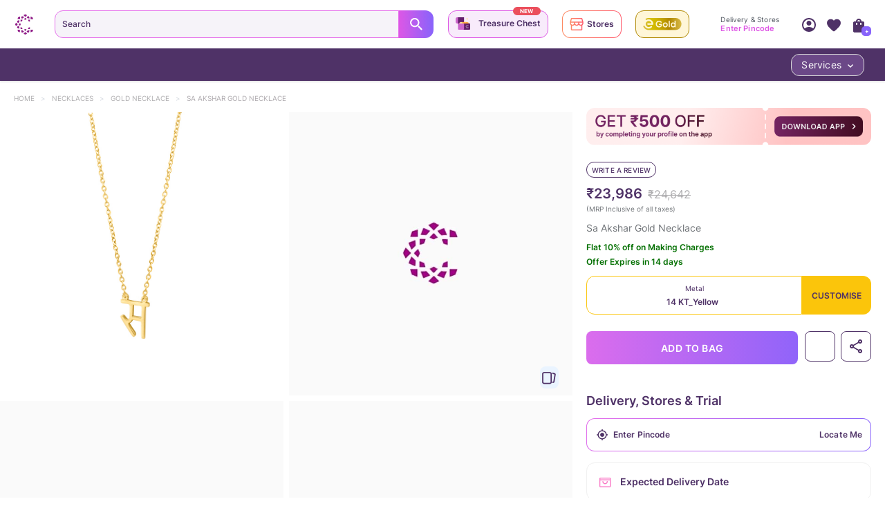

--- FILE ---
content_type: text/javascript
request_url: https://assets.cltstatic.com/desktop/live/maatran/build/2500.f6f35a5d29cd8fd3ad82.chunk.js
body_size: 4716
content:
"use strict";(self.webpackChunkmaatran=self.webpackChunkmaatran||[]).push([[2500],{b2feb01338026bf48d19:(e,a,t)=>{Object.defineProperty(a,"__esModule",{value:!0}),a.similarItemIndex=a.shopByProductsProductType=a.shopByMetalSelectedSku=a.segmentationType=a.reviewsAvailable=a.reviewNumber=a.recentlyViewedItemIndex=a.productURL=a.productType=a.productState=a.productName=a.productImage=a.productCategory=a.priceRange=a.price=a.prevSize=a.prevPrice=a.prevOfferPrice=a.prevMetalPurity=a.prevMetal=a.prevDiamondQuality=a.position=a.phoneWidgetName=a.phoneInput=a.pdpOrigin=a.pdpBestPriceValue=a.pdpBestPriceAvailable=a.pdpBannerName=a.pageVariation=a.onlineAvailable=a.offerText=a.offerPrice=a.offerPresent=a.offer=a.name=a.microLP_Depth=a.metalPurity=a.metal=a.messageType=a.material=a.masterSku=a.masterSKU=a.makingChargeModal=a.livePincodeFailureReason=a.liveMobile=a.listPrice=a.item=a.isProfileCompleted=a.isFromLIA=a.isBuyNowEnabled=a.imgBreakType=a.imgBreakSrc=a.imgBreakSku=a.imgBreakProductType=a.imgBreakPosition=a.imgBreakName=a.imageThumbnailPositionType=a.imageThumbnailPosition=a.hoursToDelivery=a.fontName=a.finalPrice=a.fbtype=a.fbprice=a.errorMessage=a.engravingAvailable=a.engravedText=a.displayType=a.diamondQuality=a.deliveryDateDisplayed=a.deliveryDate=a.daysToDelivery=a.customizeMode=a.customisationPopupScreenTime=a.customerImages=a.ctaSource=a.collectionName=a.cod=a.carouselNumber=a.buttonLocation=a.baseSKU=a.averageRating=a.atcCTA=a.agedBarcode=a.TAHAvailable=a.RTSAvailable=a.PDStoreName=a.PDSelectDate=a.PDPPriceBreakup=a.PDPMoreInfo=a.PDOpenBookingTray=a.PDLeadSuccess=a.PDEnterPhoneNo=a.PDEnterName=a.PDEnterEmail=a.PDEPClick=a.PDCloseBookingTray=a.PDClickBookNow=a.PDCity=a.EMIAvailable=a.CODAvailable=void 0,a.xCLWidgetDisplayed=a.widgetType=a.visibility=a.viewMoreCatType=a.variantSelected=a.variantName=a.tryAtHome=a.trialDateDisplayed=a.thumbnailWidgetExist=a.thumbnailBannerType=a.thumbnailBannerName=a.thumbNailType=a.templateExist=a.tahTrialDate=a.tahPincode=a.storeName=a.store=a.socialProofType=a.skus=a.sku=a.size=a.similarwidgetsku=a.similarwidgetMastersku=void 0;var r=t("faa50feae30fe24e2c9a"),o=t("bd1c7c9b0253653fbaf2"),i=function(e,a){if(!a&&e&&e.__esModule)return e;if(null===e||"object"!=u(e)&&"function"!=typeof e)return{default:e};var t=l(a);if(t&&t.has(e))return t.get(e);var r={__proto__:null},o=Object.defineProperty&&Object.getOwnPropertyDescriptor;for(var i in e)if("default"!==i&&{}.hasOwnProperty.call(e,i)){var n=o?Object.getOwnPropertyDescriptor(e,i):null;n&&(n.get||n.set)?Object.defineProperty(r,i,n):r[i]=e[i]}return r.default=e,t&&t.set(e,r),r}(t("ce171db1d274acadc28a")),n=t("3be1839ad43e5dd2952c"),c=t("ad4fc5a3ee17b5461424");function l(e){if("function"!=typeof WeakMap)return null;var a=new WeakMap,t=new WeakMap;return(l=function(e){return e?t:a})(e)}function u(e){return u="function"==typeof Symbol&&"symbol"==typeof Symbol.iterator?function(e){return typeof e}:function(e){return e&&"function"==typeof Symbol&&e.constructor===Symbol&&e!==Symbol.prototype?"symbol":typeof e},u(e)}function d(e,a){var t=Object.keys(e);if(Object.getOwnPropertySymbols){var r=Object.getOwnPropertySymbols(e);a&&(r=r.filter((function(a){return Object.getOwnPropertyDescriptor(e,a).enumerable}))),t.push.apply(t,r)}return t}function s(e){for(var a=1;a<arguments.length;a++){var t=null!=arguments[a]?arguments[a]:{};a%2?d(Object(t),!0).forEach((function(a){p(e,a,t[a])})):Object.getOwnPropertyDescriptors?Object.defineProperties(e,Object.getOwnPropertyDescriptors(t)):d(Object(t)).forEach((function(a){Object.defineProperty(e,a,Object.getOwnPropertyDescriptor(t,a))}))}return e}function p(e,a,t){return(a=function(e){var a=function(e,a){if("object"!=u(e)||!e)return e;var t=e[Symbol.toPrimitive];if(void 0!==t){var r=t.call(e,a||"default");if("object"!=u(r))return r;throw new TypeError("@@toPrimitive must return a primitive value.")}return("string"===a?String:Number)(e)}(e,"string");return"symbol"==u(a)?a:a+""}(a))in e?Object.defineProperty(e,a,{value:t,enumerable:!0,configurable:!0,writable:!0}):e[a]=t,e}a.sku=(0,r.createDataModel)("SKU","sku","sku"),a.makingChargeModal=(0,r.createDataModel)("MakingCharges","price_breakup","price_breakup.making[0].value","NA"),a.isFromLIA={name:"isFromLIA",value:function(){return!!new URLSearchParams((0,n.get)(window,"location.search","")).get("store")},default:!1},a.masterSku=(0,r.createDataModel)("Master_SKU","sku","sku","NA",""),a.masterSKU=(0,r.createDataModel)("Master_SKU","sku",(function(e){return(0,n.get)(e,"state.productPage.productInfo.sku","NA")})),a.pdpBestPriceValue=(0,r.createDataModel)("PDP_BestPriceValue","pdpBestPriceValue",(function(e){return(0,n.get)(e,"state.productPage.bestPriceInfo.bestPrice","NA")})),a.pdpBestPriceAvailable=(0,r.createDataModel)("PDP_BestPriceAvailable","pdpBestPriceAvailable",(function(e){return(0,n.get)(e,"state.productPage.bestPriceInfo.bestPrice","NA")!=(0,n.get)(e,"state.productPage.productInfo.price","NA")})),a.item=(0,r.createDataModel)("item","sku","sku",void 0,""),a.name=(0,r.createDataModel)("Name","name","name"),a.productCategory=(0,r.createDataModel)("ProductCategory","category","category"),a.productType=(0,r.createDataModel)("ProductType","product_type","product_type"),a.material=(0,r.createDataModel)("Material","material","material",[]),a.baseSKU=(0,r.createDataModel)("BaseSKU","baseSKU","baseSKU"),a.price=(0,r.createDataModel)("Price","price","price"),a.priceRange=(0,r.createDataModel)("PriceRange","priceRange",(function(e){var a=(0,n.get)(e,"price");return(0,r.calculatePriceRange)(a)})),a.buttonLocation=(0,r.createDataModel)("Button_Location","buttonLocation","buttonLocation"),a.productState=(0,r.createDataModel)("ProductState","productState",(function(e){var a=e.state,t=e.params;try{var c={};t&&(c=(0,n.get)(t,"productStatesData",{}));var l=(0,i.selectProductInfo)()(a)||t,u=(0,n.get)(l,"product_states",[]),d=(0,o.selectProductStates)()(a);return Object.keys(c).length||(c={page:"PDPage",obj:l,stateKeys:u}),(0,r.productTagFromConfig)(s(s({},c),{},{prodstateconfig:d})).tagText||"NA"}catch(e){return"NA"}})),a.pdpOrigin=(0,r.createDataModel)("Origin","Origin",(function(e){e.state;var a=(0,n.getCurrentURL)();return(0,n.getFromLocalStorage)("pdpOrigin")?(0,n.getFromLocalStorage)("pdpOrigin"):a&&(0,n.getCurrentURL)().includes("utm_source")?(0,n.getUtmNameforPdp)("utm_source",a):"Direct"})),a.diamondQuality=(0,r.createDataModel)("DiamondQuality","diamondQuality","diamond_type"),a.atcCTA=(0,r.createDataModel)("AtcCTA","atcCTA","atc_cta"),a.prevDiamondQuality=(0,r.createDataModel)("PreviousDiamondQuality","prevDiamondQuality","prev_diamond_type"),a.metal=(0,r.createDataModel)("Metal","metal","metal"),a.prevMetal=(0,r.createDataModel)("PreviousMetal","prevMetal","prev_metal"),a.metalPurity=(0,r.createDataModel)("MetalPurity","metalPurity","purity"),a.prevMetalPurity=(0,r.createDataModel)("PreviousMetalPurity","prevMetalPurity","prev_purity"),a.listPrice=(0,r.createDataModel)("ListPrice","price","price"),a.prevPrice=(0,r.createDataModel)("PreviousListPrice","prevPrice","prev_price"),a.size=(0,r.createDataModel)("Size","size","size"),a.prevSize=(0,r.createDataModel)("PreviousSize","prevSize","prev_size"),a.offerPrice=(0,r.createDataModel)("OfferPrice","offerPrice","special_price"),a.prevOfferPrice=(0,r.createDataModel)("PreviousOfferPrice","prevOfferPrice","prev_special_price"),a.finalPrice=(0,r.createDataModel)("value","finalPrice",(function(){var e=arguments.length>0&&void 0!==arguments[0]?arguments[0]:{},a=e.state,t=void 0===a?{}:a,r=(0,i.selectProductInfo)()(t)||e;return(0,n.get)(r,"special_price")||(0,n.get)(r,"price")||"NA"})),a.similarwidgetsku=(0,r.createDataModel)("Widget_SKU","Widget_SKU",(function(e){return(0,n.get)(e,"params.product.sku","")})),a.similarwidgetMastersku=(0,r.createDataModel)("Master_SKU","Widget_SKU",(function(e){return(0,n.get)(e,"params.product.sku","")})),a.offerPresent=(0,r.createDataModel)("OfferPresent","offerPresent",(function(e){var a=e&&e.params?e.params:e;return(0,r.offerAvailable)(a)?"yes":"no"})),a.offerText=(0,r.createDataModel)("OfferText","offerText",(function(e){var a=e&&e.params?e.params:e;return(0,r.offerAvailable)(a)?(0,n.get)(a,"offer.text","NA"):"NA"})),a.offer=(0,r.createDataModel)("Offer","offerText",(function(e){var a=e&&e.params?e.params:e;return(0,r.offerAvailable)(a)?(0,n.get)(a,"offer.text","NA"):"NA"})),a.engravingAvailable=(0,r.createDataModel)("EngravingAvailable","engravingAvailable",(function(e){return(0,n.get)(e,"engraving_options.availability")?"yes":"no"})),a.onlineAvailable=(0,r.createDataModel)("OnlineAvailable","onlineAvailable",r.noopFunc),a.thumbNailType=(0,r.createDataModel)("Thumbnailtype","thumbnailtype",r.noopFunc),a.imageThumbnailPosition=(0,r.createDataModel)("ImageThumbnailPosition","imageThumbnailPosition","imageThumbnailPosition",0),a.imageThumbnailPositionType=(0,r.createDataModel)("ImageThumbnailPositionType","imageThumbnailPositionType",(function(e){return(0,n.get)(e,"params.imageThumbnailPositionType",0)}),0),a.thumbnailBannerName=(0,r.createDataModel)("BannerName","thumbnailBannerName","thumbnailBannerName","NA"),a.thumbnailBannerType=(0,r.createDataModel)("BannerType","thumbnailBannerType","thumbnailBannerType","NA"),a.thumbnailWidgetExist=(0,r.createDataModel)("ThumbnailWidgetExist","thumbnailWidgetExist",(function(e){return(0,n.get)(e,"state.productPage.defaultSimilarProducts.length",0)>=4&&!(0,n.get)(e,"state.productPage.isGlitter")?"Yes":"No"})),a.variantName=(0,r.createDataModel)("VariantName","variantName","name"),a.collectionName=(0,r.createDataModel)("CollectionName","collectionName","collections"),a.cod=(0,r.createDataModel)("CODAvailable","cod","cod"),a.variantSelected=(0,r.createDataModel)("VariantSelected","variantSelected","variantSelected"),a.segmentationType=(0,r.createDataModel)("SegmentationType","segmentationType","segmentationType"),a.ctaSource=(0,r.createDataModel)("CTASource","ctaSource","ctaSource"),a.customizeMode=(0,r.createDataModel)("CustomizeMode","customizeMode","customizeMode"),a.tahPincode=(0,r.createDataModel)("tahPincode","tahPincode","tahPincode"),a.deliveryDate=(0,r.createDataModel)("DeliveryDate","deliveryDate",r.noopFunc),a.CODAvailable=(0,r.createDataModel)("CODAvailable","CODAvailable",r.noopFunc),a.EMIAvailable=(0,r.createDataModel)("EMIAvailable","EMIAvailable",r.noopFunc),a.TAHAvailable=(0,r.createDataModel)("TAHAvailable","try_at_home",r.noopFunc),a.tryAtHome=(0,r.createDataModel)("TryAtHome","try_at_home","try_at_home"),a.RTSAvailable=(0,r.createDataModel)("RTSAvailable","RTSAvailable",r.noopFunc),a.position=(0,r.createDataModel)("Position","position","position","0"),a.productImage=(0,r.createDataModel)("image","image",(function(e){var a=e&&e.params?e.params:e;return(0,n.get)(a,"media[0].url","")})),a.productURL=(0,r.createDataModel)("url","url",(function(e){var a=e&&e.params?e.params:e;return"".concat(domain).concat((0,n.get)(a,"url",""))})),a.skus=(0,r.createDataModel)("ids","sku",["sku"]),a.fbtype=(0,r.createDataModel)("type","type","type","product"),a.pageVariation=(0,r.createDataModel)("Variation","variation",(function(e){return(0,n.get)(e,"trafficType","Default")})),a.xCLWidgetDisplayed=(0,r.createDataModel)("XCLWidgetDisplayed","xCLWidgetDisplayed",(function(e){var a=(0,n.get)(e,"productPage.xclusivePointsConfig",{}),t=(0,n.get)(a,"userCtaTxt",null),r=(0,n.get)(e,"appWrapper.userInfo.is_logged_in",!1),o=(0,n.get)(e,"appWrapper.userInfo.is_profile_completed",!1);return r||(t=(0,n.get)(a,"guestCtaTxt",null)),o&&(t=(0,n.get)(a,"profileCompletedCtaTxt",null)),t})),a.isProfileCompleted=(0,r.createDataModel)("IsProfileCompleted","isProfileCompleted",(function(e){return(0,n.get)(e,"userInfo.is_profile_completed","N/A")})),a.shopByProductsProductType=(0,r.createDataModel)("ProductType","productType",(function(e){return(0,n.get)(e,"productType","NA")})),a.widgetType=(0,r.createDataModel)("WidgetType","widgetType",(function(e){return(0,n.get)(e,"widgetType","NA")})),a.shopByMetalSelectedSku=(0,r.createDataModel)("SKU","sku",(function(e){return(0,n.get)(e,"sku","NA")})),a.livePincodeFailureReason=(0,r.createDataModel)("LIVEPincodeFailureReason","livePincodeFailureReason","NA"),a.liveMobile=(0,r.createDataModel)("LIVEMobile","liveMobile","NA"),a.productName=(0,r.createDataModel)("ProductName","productName",(function(e){var a=e.state;if(a){var t=(0,i.selectProductInfo)()(a)||{};return(0,n.get)(t,"name",0)}return"NA"}),"NA"),a.reviewNumber=(0,r.createDataModel)("ReviewNumber","reviewNumber",(function(e){var a=e.state;if(a){var t=(0,i.default)()(a)||{};return(0,n.get)(t,"reviews.count",0)}return"NA"}),"NA"),a.customerImages=(0,r.createDataModel)("CustomerImages","customerImages",(function(e){var a=e.state;if(a){var t=(0,i.default)()(a)||{};return(0,n.get)(t,"reviews.images.length",0)}return"NA"}),"NA"),a.averageRating=(0,r.createDataModel)("AverageRating","averageRating",(function(e){var a=e.state;if(a){var t=(0,i.default)()(a)||{};return(0,n.get)(t,"reviews.averageRating",0)}return"NA"}),"NA"),a.reviewsAvailable=(0,r.createDataModel)("Review","reviewsAvailable",(function(e){var a=e.state;if(a){var t=(0,i.default)()(a)||{};return(0,n.get)(t,"reviews.count",0)>0?"Yes":"No"}return"NA"}),"NA"),a.store=(0,r.createDataModel)("Store","store",(function(e){var a=e.processState,t=e.state;return((0,n.get)(a||t,"productPage.nearByStoresData.stores_info",[])||[]).map((function(e){return e.name}))}),[]),a.storeName=(0,r.createDataModel)("StoreName","store",(function(e){var a=e.processState,t=e.state,r=(0,n.get)(a||t,"productPage.nearByStoresData.stores_info",[])||[];return r.length>0?(0,n.get)(r[0],"name","NA"):"NA"}),"NA"),a.fbprice=(0,r.createDataModel)("value","fbprice",(function(e){try{var a=(0,n.get)(e,"state.productPage.productInfo.special_price",(0,n.get)(e,"state.productPage.productInfo.price",""));if(!a)return 0;if(((0,o.selectLocale)()(e.state)||c.INDIAN_LOCALE)===c.INDIAN_LOCALE)return a;var t=(0,o.selectCurrency)()(e.state)||{},i=t.currencyCode,l=void 0===i?"INR":i,u=t.rate,d=void 0===u?1:u,s=(0,r.currencyConvertor)("INR",l,d,a);return(0,r.currencyFormatter)(s)}catch(e){return console.error("Error in fbprice datamodel",e.message),""}}),"NA"),a.fontName=(0,r.createDataModel)("EngravingFont","fontName","fontName"),a.engravedText=(0,r.createDataModel)("EngravingText","engravedText","engravedText"),a.templateExist=(0,r.createDataModel)("EngraveTemplateExist","templateExist","templateExist"),a.errorMessage=(0,r.createDataModel)("ErrorMessage","errorMessage","errorMessage"),a.visibility=(0,r.createDataModel)("Visibility","visibility","visibility"),a.pdpBannerName=(0,r.createDataModel)("PDP_bannerName","pdpBannerName","pdpBannerName"),a.displayType=(0,r.createDataModel)("DisplayType","displayType","displayType"),a.trialDateDisplayed=(0,r.createDataModel)("TrialDateDisplayed","trialDateDisplayed","trialDateDisplayed"),a.tahTrialDate=(0,r.createDataModel)("TAH_DaysToTrial","TAH_DaysToTrial",(function(e){return(0,n.get)(e,"state.productPage.pdpTAHDateInfo.daysToTrial","NA")})),a.phoneWidgetName=(0,r.createDataModel)("PhoneWidgetName","PhoneWidgetName",(function(e){return(0,n.get)(e,"state.productPage.audienceConfig.phoneCollectionWidget.lead","NA")})),a.carouselNumber=(0,r.createDataModel)("CarouselNumber","CarouselNumber",(function(e){return(0,n.get)(e,"params.CarouselNumber","NA")||"NA"})),a.phoneInput=(0,r.createDataModel)("PhoneInput","PhoneInput",(function(e){return(0,n.get)(e,"params.PhoneInput","NA")||"NA"})),a.messageType=(0,r.createDataModel)("MessageType","MessageType",(function(e){return(0,n.get)(e,"params.messageType","NA")||"NA"})),a.microLP_Depth=(0,r.createDataModel)("MicroLPDepth","MicroLPDepth",(function(e){return(0,n.get)(e,"params.microLP_Depth","NA")})),a.deliveryDateDisplayed=(0,r.createDataModel)("DeliveryDateDisplayed","deliveryDateDisplayed","deliveryDateDisplayed"),a.agedBarcode=(0,r.createDataModel)("Aged_barcode","agedBarcode","agedBarcode","NA",""),a.customisationPopupScreenTime=(0,r.createDataModel)("CustomisationPopupScreenTime","popUpScreenTime","popUpScreenTime"),a.viewMoreCatType=(0,r.createDataModel)("ViewMoreCatType","viewMoreCatType","viewMoreCatType"),a.similarItemIndex=(0,r.createDataModel)("SimilarItemIndex","similarItemIndex",(function(e){return(0,n.get)(e,"params.position","")})),a.recentlyViewedItemIndex=(0,r.createDataModel)("RVTilePosition","RVTilePosition",(function(e){return(0,n.get)(e,"params.position","")})),a.daysToDelivery=(0,r.createDataModel)("Days_To_Delivery","days_To_Delivery",(function(e){var a=e.state;if(console.log("data",e),a){var t=(0,i.default)()(a)||{};return(0,n.get)(t,"deliveryDateData.tatDaysDiff",0)}return"NA"})),a.hoursToDelivery=(0,r.createDataModel)("Hours_To_Delivery","hours_To_Delivery",(function(e){var a=e.state;if(a){var t=(0,i.default)()(a)||{};return(0,n.get)(t,"deliveryDateData.tatHoursDiff",0)}return"NA"})),a.imgBreakSku=(0,r.createDataModel)("ImageBreakUiSKU","imgBreakSku","imgBreakSku"),a.imgBreakSrc=(0,r.createDataModel)("ImageBreakUiSRC","imgBreakSrc","imgBreakSrc"),a.imgBreakType=(0,r.createDataModel)("ImageBreakUiType","imgBreakType","imgBreakType"),a.imgBreakPosition=(0,r.createDataModel)("ImageBreakUiPosition","imgBreakPosition",(function(e){var a=e.params,t=void 0===a?{}:a;return(0,n.get)(t,"imgBreakPosition","NA")})),a.imgBreakName=(0,r.createDataModel)("ImageBreakUiName","imgBreakName","imgBreakName"),a.imgBreakProductType=(0,r.createDataModel)("ImageBreakUiProductType","imgBreakProductType","imgBreakProductType"),a.PDEPClick=(0,r.createDataModel)("PDEPClick","epClick","PDEPClick"),a.PDOpenBookingTray=(0,r.createDataModel)("PDOpenBookingTray","openBookingTray","PDOpenBookingTray"),a.PDCloseBookingTray=(0,r.createDataModel)("PDCloseBookingTray","closeBookingTray","PDCloseBookingTray"),a.PDSelectDate=(0,r.createDataModel)("PDSelectDate","date","PDSelectDate"),a.PDEnterName=(0,r.createDataModel)("PDEnterName","name","PDEnterName"),a.PDEnterPhoneNo=(0,r.createDataModel)("PDEnterPhoneNo","phoneNo","PDEnterPhoneNo"),a.PDEnterEmail=(0,r.createDataModel)("PDEnterEmail","email","PDEnterEmail"),a.PDClickBookNow=(0,r.createDataModel)("PDClickBookNow","clickBookNow","PDClickBookNow"),a.PDLeadSuccess=(0,r.createDataModel)("PDLeadSuccess","leadSuccess","PDLeadSuccess"),a.PDCity=(0,r.createDataModel)("PDCity","city","PDCity"),a.PDStoreName=(0,r.createDataModel)("PDStoreName","storeName","PDStoreName"),a.isBuyNowEnabled=(0,r.createDataModel)("BuyNow_Enabled","isBuyNowEnabled",(function(){var e=(arguments.length>0&&void 0!==arguments[0]?arguments[0]:{}).state,a=void 0===e?{}:e,t=(0,n.get)(a,"productPage.audienceConfig.buyNowFlowInfo.enableBuyNowFlow",!1),o=(0,n.get)(a,"productPage.productInfo",{}),i=(0,n.get)(a,"productPage.audienceConfig.buyNowFlowInfo",{});return t&&(0,r.isBuyNowFlowApplicable)({productInfo:o,buyNowFlowInfo:i})?"YES":"NO"}),"NO",""),a.socialProofType={name:"SocialProof",paramName:"SocialProof",value:function(e){try{var a=(0,n.get)(e,"state.productPage.productInfo",[]),t=(0,n.get)(e,"state.appWrapper.socialProof");console.log("productDataModel",e);for(var r=(0,n.get)(t,"cart",{}),o=(0,n.get)(a,"unique_cart_count",0),i=(0,n.get)(a,"unique_wishlist_count",0),c={orders:(0,n.get)(a,"unique_order_count",0),cart:o,wishlist:i},l={orders:(0,n.get)(r,"orders",{}),cart:(0,n.get)(r,"cart",{}),wishlist:(0,n.get)(r,"wishlist",{})},u=0,d=["orders","cart","wishlist"];u<d.length;u++){var s=d[u],p=l[s];if(c[s]>=(0,n.get)(p,"threshold",0))return s}return"none"}catch(e){return console.error("Error in socialProofType datamodel",e.message),[]}},default:[]},a.PDPMoreInfo=(0,r.createDataModel)("SectionName","PDPMoreInfo","PDPMoreInfo","NA",""),a.PDPPriceBreakup=(0,r.createDataModel)("BestPriceWhere","PDPPriceBreakup","PDPPriceBreakup","NA","")}}]);

--- FILE ---
content_type: text/javascript
request_url: https://assets.cltstatic.com/desktop/live/maatran/build/3942.41ab67f15ae74c7191fb.chunk.js
body_size: 11122
content:
/*! For license information please see 3942.41ab67f15ae74c7191fb.chunk.js.LICENSE.txt */
"use strict";(self.webpackChunkmaatran=self.webpackChunkmaatran||[]).push([[3942],{"0472e10e46d18400591e":(t,e,r)=>{function n(t){return n="function"==typeof Symbol&&"symbol"==typeof Symbol.iterator?function(t){return typeof t}:function(t){return t&&"function"==typeof Symbol&&t.constructor===Symbol&&t!==Symbol.prototype?"symbol":typeof t},n(t)}Object.defineProperty(e,"__esModule",{value:!0}),e.selectDivCss=e.placeholderCss=e.StyledHeading=e.ShipDate=e.Section1=e.PopOfferText=e.PopExploreCta=e.PopCtaContainer=e.PopAnchor=e.PdStorePickupContainer=e.PdStoreNumber=e.PdStoreDetail=e.NotifyAnchor=e.MainSection=e.FindStoreBtn=e.DropDownStyle=e.DropDownSelectorStyle=e.DropDownMainDivStyle=e.DropDownListStyle=e.DesktopGuideLink=e.BuyLessCta=e.AnchorTag=void 0;var o=function(t,e){if(!e&&t&&t.__esModule)return t;if(null===t||"object"!=n(t)&&"function"!=typeof t)return{default:t};var r=s(e);if(r&&r.has(t))return r.get(t);var o={__proto__:null},i=Object.defineProperty&&Object.getOwnPropertyDescriptor;for(var a in t)if("default"!==a&&{}.hasOwnProperty.call(t,a)){var p=i?Object.getOwnPropertyDescriptor(t,a):null;p&&(p.get||p.set)?Object.defineProperty(o,a,p):o[a]=t[a]}return o.default=t,r&&r.set(t,o),o}(r("4254ee18cacbace468d9")),i=r("f542387520d3626b0a89"),a=r("ef597e4f520f624d569b"),p=r("c6a5a4dc5172b66ecec3");function s(t){if("function"!=typeof WeakMap)return null;var e=new WeakMap,r=new WeakMap;return(s=function(t){return t?r:e})(t)}var l=e.MainSection=(0,o.default)("div",{target:"ehhlnh00"})("margin-top:30px;@media (max-width:992px){width:100%;margin-top:25px;}"),c=(e.Section1=(0,o.default)("div",{target:"ehhlnh01"})("display:flex;position:relative;margin-bottom:5px;@media (max-width:992px){padding-bottom:3px;}"),e.StyledHeading=(0,o.default)("div",{target:"ehhlnh02"})("width:92px;height:18px;font-family:",i.INTER_REGULAR,";font-size:1.2rem;line-height:1.6rem;color:#33363E;flex:1;"),e.AnchorTag=(0,o.default)("a",{target:"ehhlnh03"})("font-size:1.2rem;line-height:1.8rem;color:#33363E;padding-left:0px;cursor:pointer;@media (max-width:992px){cursor:default;}body.fontLoaded &{font-family:",i.INTER_REGULAR,";}"));e.NotifyAnchor=(0,o.default)(c,{target:"ehhlnh04"})("font-size:1.2rem;color:#DE57E5;"),e.DesktopGuideLink=(0,o.default)(c,{target:"ehhlnh05"})("font-family:",i.INTER_SEMI_BOLD," !important;color:#de57e5;font-size:1rem;padding:24px 40px 15px 0;text-transform:uppercase;@media (max-width:993px){display:none;}"),e.DropDownStyle=(0,o.css)("height:4.2rem;line-height:4.2rem;"),e.DropDownListStyle=(0,o.css)("max-height:144px;background:linear-gradient(to right,rgb(222,87,229),rgb(136,99,251)) border-box border-box;border-width:0 1px 1px 1px;border-color:transparent;"),e.DropDownMainDivStyle=(0,o.css)("border-radius:2px;background:linear-gradient(white,white) padding-box,linear-gradient(to right,#de57e5,#8863fb) border-box !important;&::after{border-left:1px solid #8863fb;}height:4.2rem;line-height:4.2rem;border:1px solid transparent !important;"),e.DropDownSelectorStyle=(0,o.css)("border-right:1px solid transparent !important;height:4rem;line-height:4rem;"),e.ShipDate=(0,o.default)(l,{target:"ehhlnh06"})("font-size:1.3rem;body.fontLoaded &{font-family:",i.INTER_SEMI_BOLD,";}color:#33363e;margin:0;"),e.placeholderCss=(0,o.css)("display:inline-block;outline:none;width:100%;height:4.2rem;background:#fff;position:relative;text-align:left;border-radius:2px;body.fontLoaded &{font-family:",i.INTER_REGULAR,";}&::before{content:'';width:6px;height:100%;left:0px;top:0px;position:absolute;background:'transparent';border-radius:2px 0 0 2px;}"),e.selectDivCss=(0,o.css)("line-height:4.2rem;padding:0 30px 0 12px;font-size:1.2rem;border-right:1px solid #e9e9e9;width:calc(100% - 30px);white-space:nowrap;text-overflow:ellipsis;display:inline-block;"),e.FindStoreBtn=(0,o.default)(a.Button,{target:"ehhlnh07"})("font-size:",(function(t){return t.pdstickyheader?"1.4rem":t.fromDeliverySection?"1.2rem":"1.6rem"}),";height:",(function(t){return t.pdstickyheader?"4.4rem":"4.8rem"}),";border-radius:",(function(t){return t.pdstickyheader?"0.8rem":"1.2rem"}),";",(function(t){return t.fromDeliverySection&&"\n    >span{\n      text-transform: uppercase;\n    }"})," background:linear-gradient(270deg,#FF5B6C 0%,#FD8B64 100%);color:#fff;",(function(t){return t.fromDeliverySection&&"\n    margin: 10px 0 0 0\n  ;"})," border:none;font-family:",i.INTER_SEMI_BOLD,";",(function(t){return t.pdstickyheader&&"margin-right: 8px;"})," @media(max-width:1279px) and (min-width:993px){",(function(t){return t.pdstickyheader&&"max-width: 137px;"}),"}span{position:relative;@media screen and (max-width:992px){padding-left:0rem;}}}@media (min-width:993px){width:",(function(t){return t.pdstickyheader?"163px":"100%"}),";text-transform:uppercase;}@media (max-width:992px){height:27px;padding:0;border-radius:",(function(t){return t.fromDeliverySection?"1.2rem":"8px"}),";font-size:1.2rem;text-transform:unset;",(function(t){return t.pdstorepickup&&"\n      background: linear-gradient(270deg, #FF5B6C 0%, #FD8B64 100%);\n      color: #fff;\n      padding: 0px 10px;\n      margin: 0 0 6px 0;\n      @media(max-width:350px){\n        >span{\n          font-size: 1rem;\n        }\n      }\n      "}),"}"),e.PdStorePickupContainer=(0,o.default)("div",{target:"ehhlnh08"})((function(t){return t.pdstorepickup&&"\n    background: ".concat(t.count?"#F9F8FC":"none",";\n    border-radius: 10px;\n    padding: 8px 12px; \n    position: absolute;\n    right:0;\n  ")})),e.PopCtaContainer=(0,o.default)("div",{target:"ehhlnh09"})("border:1px solid #DCD2FE;padding:2px;border-radius:12px;"),e.PopExploreCta=(0,o.default)("p",{target:"ehhlnh010"})("background:#FFFFFF;width:100%;color:#4F3267;font-family:",i.INTER_SEMI_BOLD,";padding:8px 18px 8px 6px;border-radius:8px;font-size:1.2rem;position:relative;text-transform:uppercase;height:33px;.plan{display:inline-block;}.text{display:none;}&::after{content:'';position:absolute;background:url(",p.PdpDeliveryTahSprite,") no-repeat;background-size:220px auto;background-position:-130px -35px;right:4px;top:10px;width:12px;height:16px;display:inline-block;}@media(max-width:410px){width:100%;padding:8px 18px 8px 9px;.plan{display:none;}.text{display:inline-block;}}"),e.PopOfferText=(0,o.default)("p",{target:"ehhlnh011"})("color:#4F3267;font-family:",i.INTER_REGULAR,";font-size:1rem;text-align:center;span{font-family:",i.INTER_REGULAR,";}"),e.BuyLessCta=(0,o.default)("div",{target:"ehhlnh012"})("width:80px;background:#9364F9;border-radius:8px 8px 0 0;color:#FFFFFF;text-transform:uppercase;font-family:",i.INTER_SEMI_BOLD,";font-size:0.8rem;padding:5px 9px;text-align:center;margin:0 auto;"),e.PopAnchor=(0,o.default)("a",{target:"ehhlnh013"})("text-decoration:none !important;position:absolute;right:0;"),e.PdStoreDetail=(0,o.default)("p",{target:"ehhlnh014"})("display:none;",(function(t){return t.pdstorepickup&&"\n    display: block;\n    font-family: ".concat(i.INTER_REGULAR,";\n    font-size: 1rem;\n    color: #4F3267;\n    max-width: 110px;\n    white-space: nowrap;\n    overflow: hidden;\n    text-overflow: ellipsis; \n    margin-left: 1px;\n  ")})),e.PdStoreNumber=(0,o.default)("p",{target:"ehhlnh015"})("display:none;",(function(t){return t.pdstorepickup&&"\n    display: block;\n    font-family: ".concat(i.INTER_SEMI_BOLD,";\n    font-size: 1rem;\n    color: #4F3267; \n  ")}))},"2132d68ac38c648b9023":(t,e,r)=>{Object.defineProperty(e,"__esModule",{value:!0}),e.default=void 0;var n,o=(n=r("0d46ce0f8aad2702adc0"))&&n.__esModule?n:{default:n},i=r("58fc39667f6377021ac4"),a=r("d60748389f3397b71307"),p=r("3be1839ad43e5dd2952c"),s=r("0b2028f5397594c1d931"),l=r("e059dbcd722780779293"),c=r("1c9be0a5a3713e132cc6");function u(t){return u="function"==typeof Symbol&&"symbol"==typeof Symbol.iterator?function(t){return typeof t}:function(t){return t&&"function"==typeof Symbol&&t.constructor===Symbol&&t!==Symbol.prototype?"symbol":typeof t},u(t)}function d(){d=function(){return e};var t,e={},r=Object.prototype,n=r.hasOwnProperty,o=Object.defineProperty||function(t,e,r){t[e]=r.value},i="function"==typeof Symbol?Symbol:{},a=i.iterator||"@@iterator",p=i.asyncIterator||"@@asyncIterator",s=i.toStringTag||"@@toStringTag";function l(t,e,r){return Object.defineProperty(t,e,{value:r,enumerable:!0,configurable:!0,writable:!0}),t[e]}try{l({},"")}catch(t){l=function(t,e,r){return t[e]=r}}function c(t,e,r,n){var i=e&&e.prototype instanceof y?e:y,a=Object.create(i.prototype),p=new N(n||[]);return o(a,"_invoke",{value:L(t,r,p)}),a}function f(t,e,r){try{return{type:"normal",arg:t.call(e,r)}}catch(t){return{type:"throw",arg:t}}}e.wrap=c;var h="suspendedStart",m="suspendedYield",g="executing",b="completed",x={};function y(){}function v(){}function w(){}var S={};l(S,a,(function(){return this}));var k=Object.getPrototypeOf,P=k&&k(k(C([])));P&&P!==r&&n.call(P,a)&&(S=P);var D=w.prototype=y.prototype=Object.create(S);function E(t){["next","throw","return"].forEach((function(e){l(t,e,(function(t){return this._invoke(e,t)}))}))}function I(t,e){function r(o,i,a,p){var s=f(t[o],t,i);if("throw"!==s.type){var l=s.arg,c=l.value;return c&&"object"==u(c)&&n.call(c,"__await")?e.resolve(c.__await).then((function(t){r("next",t,a,p)}),(function(t){r("throw",t,a,p)})):e.resolve(c).then((function(t){l.value=t,a(l)}),(function(t){return r("throw",t,a,p)}))}p(s.arg)}var i;o(this,"_invoke",{value:function(t,n){function o(){return new e((function(e,o){r(t,n,e,o)}))}return i=i?i.then(o,o):o()}})}function L(e,r,n){var o=h;return function(i,a){if(o===g)throw Error("Generator is already running");if(o===b){if("throw"===i)throw a;return{value:t,done:!0}}for(n.method=i,n.arg=a;;){var p=n.delegate;if(p){var s=O(p,n);if(s){if(s===x)continue;return s}}if("next"===n.method)n.sent=n._sent=n.arg;else if("throw"===n.method){if(o===h)throw o=b,n.arg;n.dispatchException(n.arg)}else"return"===n.method&&n.abrupt("return",n.arg);o=g;var l=f(e,r,n);if("normal"===l.type){if(o=n.done?b:m,l.arg===x)continue;return{value:l.arg,done:n.done}}"throw"===l.type&&(o=b,n.method="throw",n.arg=l.arg)}}}function O(e,r){var n=r.method,o=e.iterator[n];if(o===t)return r.delegate=null,"throw"===n&&e.iterator.return&&(r.method="return",r.arg=t,O(e,r),"throw"===r.method)||"return"!==n&&(r.method="throw",r.arg=new TypeError("The iterator does not provide a '"+n+"' method")),x;var i=f(o,e.iterator,r.arg);if("throw"===i.type)return r.method="throw",r.arg=i.arg,r.delegate=null,x;var a=i.arg;return a?a.done?(r[e.resultName]=a.value,r.next=e.nextLoc,"return"!==r.method&&(r.method="next",r.arg=t),r.delegate=null,x):a:(r.method="throw",r.arg=new TypeError("iterator result is not an object"),r.delegate=null,x)}function _(t){var e={tryLoc:t[0]};1 in t&&(e.catchLoc=t[1]),2 in t&&(e.finallyLoc=t[2],e.afterLoc=t[3]),this.tryEntries.push(e)}function T(t){var e=t.completion||{};e.type="normal",delete e.arg,t.completion=e}function N(t){this.tryEntries=[{tryLoc:"root"}],t.forEach(_,this),this.reset(!0)}function C(e){if(e||""===e){var r=e[a];if(r)return r.call(e);if("function"==typeof e.next)return e;if(!isNaN(e.length)){var o=-1,i=function r(){for(;++o<e.length;)if(n.call(e,o))return r.value=e[o],r.done=!1,r;return r.value=t,r.done=!0,r};return i.next=i}}throw new TypeError(u(e)+" is not iterable")}return v.prototype=w,o(D,"constructor",{value:w,configurable:!0}),o(w,"constructor",{value:v,configurable:!0}),v.displayName=l(w,s,"GeneratorFunction"),e.isGeneratorFunction=function(t){var e="function"==typeof t&&t.constructor;return!!e&&(e===v||"GeneratorFunction"===(e.displayName||e.name))},e.mark=function(t){return Object.setPrototypeOf?Object.setPrototypeOf(t,w):(t.__proto__=w,l(t,s,"GeneratorFunction")),t.prototype=Object.create(D),t},e.awrap=function(t){return{__await:t}},E(I.prototype),l(I.prototype,p,(function(){return this})),e.AsyncIterator=I,e.async=function(t,r,n,o,i){void 0===i&&(i=Promise);var a=new I(c(t,r,n,o),i);return e.isGeneratorFunction(r)?a:a.next().then((function(t){return t.done?t.value:a.next()}))},E(D),l(D,s,"Generator"),l(D,a,(function(){return this})),l(D,"toString",(function(){return"[object Generator]"})),e.keys=function(t){var e=Object(t),r=[];for(var n in e)r.push(n);return r.reverse(),function t(){for(;r.length;){var n=r.pop();if(n in e)return t.value=n,t.done=!1,t}return t.done=!0,t}},e.values=C,N.prototype={constructor:N,reset:function(e){if(this.prev=0,this.next=0,this.sent=this._sent=t,this.done=!1,this.delegate=null,this.method="next",this.arg=t,this.tryEntries.forEach(T),!e)for(var r in this)"t"===r.charAt(0)&&n.call(this,r)&&!isNaN(+r.slice(1))&&(this[r]=t)},stop:function(){this.done=!0;var t=this.tryEntries[0].completion;if("throw"===t.type)throw t.arg;return this.rval},dispatchException:function(e){if(this.done)throw e;var r=this;function o(n,o){return p.type="throw",p.arg=e,r.next=n,o&&(r.method="next",r.arg=t),!!o}for(var i=this.tryEntries.length-1;i>=0;--i){var a=this.tryEntries[i],p=a.completion;if("root"===a.tryLoc)return o("end");if(a.tryLoc<=this.prev){var s=n.call(a,"catchLoc"),l=n.call(a,"finallyLoc");if(s&&l){if(this.prev<a.catchLoc)return o(a.catchLoc,!0);if(this.prev<a.finallyLoc)return o(a.finallyLoc)}else if(s){if(this.prev<a.catchLoc)return o(a.catchLoc,!0)}else{if(!l)throw Error("try statement without catch or finally");if(this.prev<a.finallyLoc)return o(a.finallyLoc)}}}},abrupt:function(t,e){for(var r=this.tryEntries.length-1;r>=0;--r){var o=this.tryEntries[r];if(o.tryLoc<=this.prev&&n.call(o,"finallyLoc")&&this.prev<o.finallyLoc){var i=o;break}}i&&("break"===t||"continue"===t)&&i.tryLoc<=e&&e<=i.finallyLoc&&(i=null);var a=i?i.completion:{};return a.type=t,a.arg=e,i?(this.method="next",this.next=i.finallyLoc,x):this.complete(a)},complete:function(t,e){if("throw"===t.type)throw t.arg;return"break"===t.type||"continue"===t.type?this.next=t.arg:"return"===t.type?(this.rval=this.arg=t.arg,this.method="return",this.next="end"):"normal"===t.type&&e&&(this.next=e),x},finish:function(t){for(var e=this.tryEntries.length-1;e>=0;--e){var r=this.tryEntries[e];if(r.finallyLoc===t)return this.complete(r.completion,r.afterLoc),T(r),x}},catch:function(t){for(var e=this.tryEntries.length-1;e>=0;--e){var r=this.tryEntries[e];if(r.tryLoc===t){var n=r.completion;if("throw"===n.type){var o=n.arg;T(r)}return o}}throw Error("illegal catch attempt")},delegateYield:function(e,r,n){return this.delegate={iterator:C(e),resultName:r,nextLoc:n},"next"===this.method&&(this.arg=t),x}},e}function f(t,e,r,n,o,i,a){try{var p=t[i](a),s=p.value}catch(t){return void r(t)}p.done?e(s):Promise.resolve(s).then(n,o)}function h(t){return function(){var e=this,r=arguments;return new Promise((function(n,o){var i=t.apply(e,r);function a(t){f(i,n,o,a,p,"next",t)}function p(t){f(i,n,o,a,p,"throw",t)}a(void 0)}))}}function m(t){return function(t){if(Array.isArray(t))return g(t)}(t)||function(t){if("undefined"!=typeof Symbol&&null!=t[Symbol.iterator]||null!=t["@@iterator"])return Array.from(t)}(t)||function(t,e){if(t){if("string"==typeof t)return g(t,e);var r={}.toString.call(t).slice(8,-1);return"Object"===r&&t.constructor&&(r=t.constructor.name),"Map"===r||"Set"===r?Array.from(t):"Arguments"===r||/^(?:Ui|I)nt(?:8|16|32)(?:Clamped)?Array$/.test(r)?g(t,e):void 0}}(t)||function(){throw new TypeError("Invalid attempt to spread non-iterable instance.\nIn order to be iterable, non-array objects must have a [Symbol.iterator]() method.")}()}function g(t,e){(null==e||e>t.length)&&(e=t.length);for(var r=0,n=Array(e);r<e;r++)n[r]=t[r];return n}function b(t,e){for(var r=0;r<e.length;r++){var n=e[r];n.enumerable=n.enumerable||!1,n.configurable=!0,"value"in n&&(n.writable=!0),Object.defineProperty(t,k(n.key),n)}}function x(t,e,r){return e=v(e),function(t,e){if(e&&("object"==u(e)||"function"==typeof e))return e;if(void 0!==e)throw new TypeError("Derived constructors may only return object or undefined");return function(t){if(void 0===t)throw new ReferenceError("this hasn't been initialised - super() hasn't been called");return t}(t)}(t,y()?Reflect.construct(e,r||[],v(t).constructor):e.apply(t,r))}function y(){try{var t=!Boolean.prototype.valueOf.call(Reflect.construct(Boolean,[],(function(){})))}catch(t){}return(y=function(){return!!t})()}function v(t){return v=Object.setPrototypeOf?Object.getPrototypeOf.bind():function(t){return t.__proto__||Object.getPrototypeOf(t)},v(t)}function w(t,e){return w=Object.setPrototypeOf?Object.setPrototypeOf.bind():function(t,e){return t.__proto__=e,t},w(t,e)}function S(t,e,r){return(e=k(e))in t?Object.defineProperty(t,e,{value:r,enumerable:!0,configurable:!0,writable:!0}):t[e]=r,t}function k(t){var e=function(t,e){if("object"!=u(t)||!t)return t;var r=t[Symbol.toPrimitive];if(void 0!==r){var n=r.call(t,e||"default");if("object"!=u(n))return n;throw new TypeError("@@toPrimitive must return a primitive value.")}return("string"===e?String:Number)(t)}(t,"string");return"symbol"==u(e)?e:e+""}var P=function(t){function e(t){var r;return function(t,e){if(!(t instanceof e))throw new TypeError("Cannot call a class as a function")}(this,e),S(r=x(this,e,[t]),"mobileNumKeyPressHandler",(function(t){var e=t.keyCode||t.which;e>=48&&e<=57||t.preventDefault()})),S(r,"inputOnChangeHandler",(function(t){var e=t.target.value.trim();r.setState({invalidInput:!1}),!e||""===e&&!(0,p.get)(r.props,"isPDP")?(r.setState({inputValue:"",isPincodeClear:!0}),r.refreshDropdownItems(""),r.setState({showDropDown:!0}),r.setState({locateMeText:"Locate Me"})):!a.ALPHA.test(e[0])||(0,p.get)(r.props,"isOGEPage")||(0,p.get)(r.props,"isPDP")?(0,p.get)(r.props,"isPDP")?(r.setState({inputValue:e}),6===e.length?r.setState({locateMeText:"Submit"}):r.setState({locateMeText:"Locate Me"})):a.DIGIT.test(e[0])&&(r.setState({showDropDown:!1}),r.setState({inputValue:e}),a.PINCODE[r.props.locale].test(e)&&!(0,p.get)(r.props,"isOGEPage")?r.setState({locateMeText:"Submit"}):r.setState({locateMeText:"Locate Me"})):(r.setState({inputValue:e}),r.refreshDropdownItems(e),r.setState({showDropDown:!0}),r.setState({locateMeText:"Submit"})),((0,p.get)(r.props,"isOGEPage")||(0,p.get)(r.props,"isPDP"))&&(r.setState({initialSearch:!1}),r.setState({searchState:!1})),!a.PINCODE[r.props.locale].test(e)&&(0,p.get)(r.props,"isPDP")?r.setState({invalidInput:!0}):(0,p.get)(r.props,"isPDP")&&r.setState({invalidInput:!1})})),S(r,"refreshDropdownItems",(function(t){var e=(0,p.getSearchDropdownItems)(r.props.cityListData,t);r.setState({dropDownItems:m(e)})})),S(r,"handleDropdownClick",(function(t){r.setState({invalidInput:!1}),r.setState({inputValue:t},(function(){return r.handleSearchClick(!0)})),r.setState({disableOnBlurSearch:!0})})),S(r,"handleOnFocus",(function(){if(!(0,p.get)(r.props,"isOGEPage")){var t=r.state.inputValue;r.refreshDropdownItems(t),t&&!a.ALPHA.test(t[0])||r.setState({showDropDown:!0})}r.setState({disableOnBlurSearch:!1})})),S(r,"handleLocateMe",h(d().mark((function t(){var e,n;return d().wrap((function(t){for(;;)switch(t.prev=t.next){case 0:if(t.prev=0,e=r.state.locateMeText.trim().toLowerCase(),r.setState({showDropDown:!1}),!e.startsWith("locate")){t.next=14;break}return r.setState({disableOnBlurSearch:!0}),t.next=7,(0,p.getPincodeFromLocation)();case 7:n=t.sent,!r.props.onLandingPage||"Locate Me"!==r.state.locateMeText||(0,p.get)(r.props,"isOGEPage")||(0,p.get)(r.props,"isPDP")||((0,l.track)("ldpSfClickLocateMe",{sfLdpInputPincode:n.pincode}),(0,l.track)("ldpSfSubmitInput",{sfLdpInputPincode:n.pincode,sfLdpInputCity:"NA"})),(0,p.get)(r.props,"isPDP")&&(0,l.track)("pdpClickLocate",{locatePincode:n.pincode,pincode:n.pincode,linkLocation:"PD_CheckDeliveryDate",linkName:"Locate me",linkURL:"",eventName:"PD_ClickLocate"}),r.setState({invalidInput:!1}),r.setState({inputValue:n.pincode},(function(){return r.handleSearchClick()})),t.next=15;break;case 14:e.startsWith("change")?(r.inputRef.current.focus(),r.handleOnFocus(),r.setState({locateMeText:"Locate Me"}),r.props.onLandingPage?console.log(">>>in landing page"):r.props.isOGEPage||(0,p.get)(r.props,"isPDP")||(a.PINCODE[r.props.locale].test(r.state.inputValue)?(0,l.track)("lpSfChangePincode",{PageName:"City Store LP"}):(0,l.track)("lpSfChangeCity",{PageName:"City Store LP"}))):e.startsWith("submit")&&!(0,p.get)(r.props,"isOGEPage")&&r.handleSearchClick();case 15:t.next=20;break;case 17:t.prev=17,t.t0=t.catch(0),r.props.dispatch((0,s.displayToaster)((0,c.TOASTER_CONFIG)(t.t0,"failure"),3e3));case 20:case"end":return t.stop()}}),t,null,[[0,17]])})))),S(r,"startTrack",(function(){var t=arguments.length>0&&void 0!==arguments[0]&&arguments[0],e=r.props.locale,n=null;(0,p.get)(r.props,"isOGEPage")||(0,p.get)(r.props,"isPDP")||(n=r.findLocation((0,p.get)(r.state,"inputValue",""))),a.PINCODE[e].test(r.state.inputValue)?"Submit"!==r.state.locateMeText||!r.props.onLandingPage||(0,p.get)(r.props,"isOGEPage")||(0,p.get)(r.props,"isPDP")?r.props.onLandingPage||(0,p.get)(r.props,"isOGEPage")||(0,p.get)(r.props,"isPDP")?(0,p.get)(r.props,"isOGEPage")&&"Locate Me"===r.state.locateMeText&&(r.props.pincode?(0,l.track)("ldpOgeEditPincode"):(0,l.track)("ldpOgeEnterPincode"),(0,l.track)("ldpOgeSubmitPincode",{ldpOgePincode:r.state.inputValue})):(0,l.track)("lpSfSubmitPincodeCity",{PageName:"City Store LP",sfLpInputPincode:r.state.inputValue,sfLpInputCity:"NA"}):((0,l.track)("ldpSfEnterPincode",{sfLdpInputPincode:r.state.inputValue}),(0,l.track)("ldpSfSubmitInput",{sfLdpInputPincode:r.state.inputValue,sfLdpInputCity:"NA"})):n&&!(0,p.get)(r.props,"isOGEPage")&&(("Locate Me"===r.state.locateMeText||"Submit"===r.state.locateMeText)&&r.props.onLandingPage&&t?((0,l.track)("ldpSfSelectCity",{sfLdpCitySelected:n}),(0,l.track)("ldpSfSubmitInput",{sfLdpInputPincode:"NA",sfLdpInputCity:n})):"Submit"===r.state.locateMeText&&r.props.onLandingPage?((0,l.track)("ldpSfEnterCity",{sfLdpInputCity:n}),(0,l.track)("ldpSfSubmitInput",{sfLdpInputPincode:"NA",sfLdpInputCity:n})):r.props.onLandingPage||(0,l.track)("lpSfSubmitPincodeCity",{PageName:"City Store LP",sfLpInputPincode:"NA",sfLpInputCity:n}))})),S(r,"handleOnEnterKey",(function(t){13===t.keyCode&&(r.props.isPDP&&r.handleLocateMe(),document.activeElement.blur())})),S(r,"handleSearchClick",(function(){var t,e=arguments.length>0&&void 0!==arguments[0]&&arguments[0],n=r.props,o=n.isOGEPage,i=n.isPDP,l=n.currentLanguageConfig,c=void 0===l?{}:l;o||i||(r.setState({showDropDown:!1}),t=r.findLocation((0,p.get)(r.state,"inputValue",""))),r.props.dispatch((0,s.togglePageLoader)(!0));var u=r.props.locale,d=r.props.isPDP?(0,p.get)(c,"changeText","CHANGE"):o?"Change Pincode":"Change Pincode or City";a.PINCODE[u].test(r.state.inputValue)?(r.setState({locateMeText:d}),r.props.initiateSearch(r.state.inputValue,"pincode")):t?(r.setState({inputValue:t}),r.setState({locateMeText:d}),r.props.initiateSearch(t,"city")):""!==r.state.inputValue?(r.setState({invalidInput:!0}),r.props.initiateSearch(r.state.inputValue,"invalid"),r.setState({locateMeText:"Locate Me"})):r.props.dispatch((0,s.togglePageLoader)(!1)),""!==r.state.inputValue&&(r.startTrack(e),o||i||r.props.showViewDesignBtn()),r.setState({disableOnBlurSearch:!0})})),S(r,"findLocation",(function(t){return r.props.cityListData.filter((function(e){return e.toLocaleLowerCase()===t.toLocaleLowerCase()}))[0]})),S(r,"onBlur",(function(){(r.state.invalidInput||6!=r.state.inputValue.length&&r.props.pincode)&&r.setState({inputValue:r.props.pincode||"",invalidInput:!1})})),r.inputRef=o.default.createRef(),r.state={inputValue:"",showDropDown:!1,dropDownItems:[],locateMeText:"Locate Me",invalidInput:!1,disableOnBlurSearch:!1,searchState:!1,initialSearch:!1,isPincodeClear:!1},r}return function(t,e){if("function"!=typeof e&&null!==e)throw new TypeError("Super expression must either be null or a function");t.prototype=Object.create(e&&e.prototype,{constructor:{value:t,writable:!0,configurable:!0}}),Object.defineProperty(t,"prototype",{writable:!1}),e&&w(t,e)}(e,t),function(t,e,r){return e&&b(t.prototype,e),r&&b(t,r),Object.defineProperty(t,"prototype",{writable:!1}),t}(e,[{key:"componentDidUpdate",value:function(t){var e=this;this.props.onLandingPage?this.props.pincode&&this.props.pincode!==this.state.inputValue&&!this.props.city?(this.setState({invalidInput:!1}),this.setState({inputValue:this.props.pincode},(function(){return e.handleSearchClick()}))):this.props.city&&this.props.cityListData.length>0&&(this.state.inputValue&&!this.state.invalidInput||(this.setState({invalidInput:!1}),this.setState({inputValue:this.props.city},(function(){return e.handleSearchClick()})))):t.pincode!==this.props.pincode&&this.props.pincode!==this.state.inputValue&&(this.setState({invalidInput:!1}),this.setState({inputValue:this.props.pincode},(function(){return e.handleSearchClick()}))),!this.props.isOGEPage&&!this.props.isPDP||this.state.initialSearch||!this.props.viewSearch||t.viewSearch||this.setState({initialSearch:!0}),(this.props.isOGEPage||this.props.isPDP)&&""===this.state.inputValue&&this.props.pincode&&!this.state.isPincodeClear&&(this.setState({inputValue:this.props.pincode}),this.handleSearchClick())}},{key:"componentDidMount",value:function(){this.refreshDropdownItems("")}},{key:"render",value:function(){var t=this,e=this.props,r=e.isOGEPage,n=e.isPDP,a=void 0!==n&&n,p=this.state,s=p.inputValue,l=p.searchState,c=p.initialSearch,u=r&&!s&&(l||c),d=r||a?"*Enter a valid pincode":"*Enter a valid pincode or city";return o.default.createElement(i.LocationSearchInputWrap,{tabIndex:0,onFocus:this.handleOnFocus,onBlur:function(e){return a?t.onBlur():t.state.disableOnBlurSearch||e.currentTarget.contains(e.relatedTarget)?void 0:(r&&t.setState({searchState:!0}),t.handleSearchClick())},setErrMargin:this.state.invalidInput,isPDP:this.props.isPDP},o.default.createElement(i.StoreSearchInputContainer,{"data-name":"search-field",className:u||this.state.invalidInput||this.props.noStoresAvailable?"errorState":"",isPDP:a},o.default.createElement(i.PincodeLocatorIcon,null),o.default.createElement("input",{type:"text",name:"location",placeholder:r||a?"Enter Pincode":"Enter Pincode or City",border:"none",maxlength:a?"6":"",onChange:this.inputOnChangeHandler,onKeyPress:a?this.mobileNumKeyPressHandler:"",onKeyDown:this.handleOnEnterKey,value:this.state.inputValue,locateMeLength:this.state.locateMeText.length,ref:this.inputRef,invalidInput:this.state.invalidInput,className:i.InputBoxStyle,style:{color:"".concat(this.state.invalidInput||this.props.noStoresAvailable?"#ff5151":"#4F3267")}}),o.default.createElement(i.LocateMeBtn,{onClick:this.handleLocateMe,onFocus:function(t){return t.stopPropagation()},isPDP:this.props.isPDP},this.state.locateMeText),(u||this.state.invalidInput)&&o.default.createElement(i.ErrorText,{"data-name":r?"error-message":null},d)),o.default.createElement(i.DropDownOptions,{show:this.state.showDropDown&&this.state.dropDownItems.length>0&&!r},!r&&this.state.dropDownItems.map((function(e,r){return o.default.createElement(i.OptionDiv,{key:"".concat(r,"_").concat(e),onClick:function(){return t.handleDropdownClick(e)}},e)}))))}}])}(o.default.PureComponent);e.default=P;t.exports=e.default},"58fc39667f6377021ac4":(t,e,r)=>{function n(t){return n="function"==typeof Symbol&&"symbol"==typeof Symbol.iterator?function(t){return typeof t}:function(t){return t&&"function"==typeof Symbol&&t.constructor===Symbol&&t!==Symbol.prototype?"symbol":typeof t},n(t)}Object.defineProperty(e,"__esModule",{value:!0}),e.ViewDesignBtnWrap=e.ViewDesignBtn=e.StoreSearchInputContainer=e.SearchInput=e.PincodeLocatorIcon=e.OptionDiv=e.NotAvailable=e.LocationSearchInputWrap=e.LocateMeBtn=e.InputBoxStyle=e.ErrorText=e.DropDownOptions=e.BannerWrap=e.BannerTitle=e.BannerSubTitle=void 0;var o=function(t,e){if(!e&&t&&t.__esModule)return t;if(null===t||"object"!=n(t)&&"function"!=typeof t)return{default:t};var r=p(e);if(r&&r.has(t))return r.get(t);var o={__proto__:null},i=Object.defineProperty&&Object.getOwnPropertyDescriptor;for(var a in t)if("default"!==a&&{}.hasOwnProperty.call(t,a)){var s=i?Object.getOwnPropertyDescriptor(t,a):null;s&&(s.get||s.set)?Object.defineProperty(o,a,s):o[a]=t[a]}return o.default=t,r&&r.set(t,o),o}(r("4254ee18cacbace468d9")),i=r("f542387520d3626b0a89"),a=r("c6a5a4dc5172b66ecec3");function p(t){if("function"!=typeof WeakMap)return null;var e=new WeakMap,r=new WeakMap;return(p=function(t){return t?r:e})(t)}e.BannerWrap=(0,o.default)("div",{target:"e1dn7rk90"})("width:100%;background:",(function(t){return"url(".concat(t.img,") no-repeat")}),";background-size:cover;background-position:center;padding-top:80px;padding-bottom:60px;@media (max-width:992px){padding-top:36px;padding-bottom:32px;background-position:center;}"),e.BannerTitle=(0,o.default)("h2",{target:"e1dn7rk91"})("font-family:",i.INTER_MEDIUM,";text-align:center;color:#ffffff;font-size:3.2rem;line-height:24px;margin-bottom:20px;margin-top:0;@media (max-width:992px){font-size:2.4rem;margin-bottom:13px;}@media (max-width:360px){font-size:2rem;}"),e.BannerSubTitle=(0,o.default)("p",{target:"e1dn7rk92"})("font-family:",i.INTER_REGULAR,";text-align:center;max-width:411px;color:#ffffff;font-size:1.6rem;margin:0px auto;@media (max-width:992px){font-size:1.4rem;padding:0px 10px;}@media (max-width:360px){font-size:1.2rem;}"),e.LocationSearchInputWrap=(0,o.default)("div",{target:"e1dn7rk93"})("align-items:center;width:100%;position:relative;margin-top:",(function(t){return t.isPDP?"0px":"6px"}),";margin-bottom:",(function(t){return t.setErrMargin&&t.isPDP?"23px":t.setErrMargin?"6px":"0px"}),";@media (max-width:360px){margin-top:",(function(t){return t.isPDP?"0px":"25px"}),";}"),e.SearchInput=(0,o.default)("div",{target:"e1dn7rk94"})("display:flex;flex-direction:column;align-items:start;position:relative;justify-content:center;"),e.DropDownOptions=(0,o.default)("div",{target:"e1dn7rk95"})("display:",(function(t){return t.show?"block":"none"}),";box-sizing:border-box;position:absolute;width:100%;left:50%;transform:translateX(-50%);max-height:128px;margin:0px auto;max-width:435px;margin-top:7px;background:#f5f3f6;border-radius:10px;overflow-x:hidden;overflow-y:auto;z-index:2;color:#4f3267;-webkit-overflow-scrolling:touch;font-family:",i.INTER_SEMI_BOLD,";font-size:1.2rem;line-height:16px;-ms-overflow-style:none;scrollbar-width:none;::-webkit-scrollbar{display:none;}@media (max-width:992px){width:354px;}@media (max-width:360px){width:300px;}@media (max-width:290px){width:260px;}"),e.OptionDiv=(0,o.default)("div",{target:"e1dn7rk96"})("transition:visibility 0.4s ease-in-out;background:#f5f3f6;width:inherit;padding:8px 16px;color:#4f3267;&:hover{background:#f9f9fa;}white-space:nowrap;text-overflow:ellipsis;overflow:hidden;"),e.StoreSearchInputContainer=(0,o.default)("div",{target:"e1dn7rk97"})("width:100%;margin:0px auto;max-width:",(function(t){return!t.isPDP&&"435px"}),";max-height:48px;display:flex;align-items:center;font-family:",i.INTER_SEMI_BOLD,";font-size:1.2rem;padding:12px 12px 12px 10px;border:double 1px transparent;border-radius:12px;background-image:linear-gradient(white,white),radial-gradient(circle at top left,#e56eeb,#8863fb);background-origin:border-box;background-clip:padding-box,border-box;input:-webkit-autofill{background-color:transparent !important;-webkit-box-shadow:0 0 0 50px white inset;}&.errorState{border-color:#ff0000;}@media (max-width:992px){",(function(t){return!t.isPDP&&"width: 354px;"}),"}@media (max-width:360px){width:",(function(t){return!t.isPDP&&"300px"}),";}@media (max-width:290px){width:260px;padding:12px 5px;}"),e.PincodeLocatorIcon=(0,o.default)("span",{target:"e1dn7rk98"})("background:url(",a.PdpSpriteImage,") top left no-repeat;background-size:600px auto;background-position:-519px -53px;width:16px;height:16px;display:block;margin:0 4px;"),e.LocateMeBtn=(0,o.default)("button",{target:"e1dn7rk99"})("height:42px;line-height:42px;cursor:pointer;background:#ffffff;user-select:none;color:",(function(t){return t.isPDP?"#4F3267":"#de57e5"}),";font-family:",i.INTER_SEMI_BOLD,";font-size:",(function(t){return t.isPDP?"1.2rem":"1rem"}),";text-align:right;letter-spacing:0.1px;margin-left:auto;"),e.ViewDesignBtn=(0,o.default)("button",{target:"e1dn7rk910"})("width:257px;height:40px;color:#f6f3f9;user-select:none;cursor:pointer;background:linear-gradient(270deg,#ff5b6c 0%,#ff9c7a 100%);border-radius:12px;margin:30px auto 0;display:block;font-family:",i.INTER_SEMI_BOLD,";font-size:1.2rem;line-height:16px;text-align:center;letter-spacing:0.75px;text-transform:uppercase;@media (max-width:992px){width:355px;margin:0px;}"),e.ViewDesignBtnWrap=(0,o.default)("div",{target:"e1dn7rk911"})("@media (max-width:992px){width:100%;padding:20px;display:flex;align-items:center;justify-content:center;position:fixed;bottom:0;right:0;background:#ffffff;z-index:2;}"),e.ErrorText=(0,o.default)("p",{target:"e1dn7rk912"})("font-family:",i.INTER_SEMI_BOLD,";position:absolute;font-size:1rem;line-height:14px;bottom:-20px;color:#ff5151;"),e.NotAvailable=(0,o.default)("div",{target:"e1dn7rk913"})("display:flex;align-items:center;justify-content:center;margin:24px auto;user-select:none;font-family:",i.INTER_SEMI_BOLD,";font-size:1.4rem;line-height:1.4rem;color:#ff5151;text-align:center;width:343px;height:44px;background:rgba(255,81,81,0.1);border-radius:22px;@media (max-width:992px){width:95%;max-width:343px;font-size:1.1rem;}"),e.InputBoxStyle=(0,o.css)("width:250px;height:42px;line-height:42px;margin:0 4px;font-family:",i.INTER_SEMI_BOLD,";font-size:1.2rem;color:#4f3267;::placeholder:{font-family:",i.INTER_SEMI_BOLD,";user-select:none;opacity:1;font-size:1.2rem;letter-spacing:0.1px;color:#4f3267;}::-webkit-input-placeholder{font-family:",i.INTER_SEMI_BOLD,";user-select:none;opacity:1;font-size:1.2rem;letter-spacing:0.1px;color:#4f3267;}:focus{color:#4f3267 !important;}:focus::placeholder{opacity:0.3;}:focus::-webkit-input-placeholder{opacity:0.3;}@media (max-width:992px){width:150px;}@media (max-width:360px){width:127px;}@media (max-width:290px){width:100px;white-space:nowrap;overflow:hidden;text-overflow:ellipsis;font-size:1.1rem;::placeholder:{white-space:nowrap;overflow:hidden;text-overflow:ellipsis;font-size:1.1rem;}::-webkit-input-placeholder{white-space:nowrap;overflow:hidden;text-overflow:ellipsis;font-size:1.1rem;}}")},"78f83c098642bfcb2635":(t,e,r)=>{Object.defineProperty(e,"__esModule",{value:!0}),e.default=void 0;var n=c(r("0d46ce0f8aad2702adc0")),o=c(r("89a9ba1ce54448e6df68")),i=c(r("4254ee18cacbace468d9")),a=r("f542387520d3626b0a89"),p=r("c6a5a4dc5172b66ecec3"),s=r("3be1839ad43e5dd2952c"),l=r("e059dbcd722780779293");function c(t){return t&&t.__esModule?t:{default:t}}function u(t){return u="function"==typeof Symbol&&"symbol"==typeof Symbol.iterator?function(t){return typeof t}:function(t){return t&&"function"==typeof Symbol&&t.constructor===Symbol&&t!==Symbol.prototype?"symbol":typeof t},u(t)}function d(t,e){for(var r=0;r<e.length;r++){var n=e[r];n.enumerable=n.enumerable||!1,n.configurable=!0,"value"in n&&(n.writable=!0),Object.defineProperty(t,x(n.key),n)}}function f(t,e,r){return e=m(e),function(t,e){if(e&&("object"==u(e)||"function"==typeof e))return e;if(void 0!==e)throw new TypeError("Derived constructors may only return object or undefined");return function(t){if(void 0===t)throw new ReferenceError("this hasn't been initialised - super() hasn't been called");return t}(t)}(t,h()?Reflect.construct(e,r||[],m(t).constructor):e.apply(t,r))}function h(){try{var t=!Boolean.prototype.valueOf.call(Reflect.construct(Boolean,[],(function(){})))}catch(t){}return(h=function(){return!!t})()}function m(t){return m=Object.setPrototypeOf?Object.getPrototypeOf.bind():function(t){return t.__proto__||Object.getPrototypeOf(t)},m(t)}function g(t,e){return g=Object.setPrototypeOf?Object.setPrototypeOf.bind():function(t,e){return t.__proto__=e,t},g(t,e)}function b(t,e,r){return(e=x(e))in t?Object.defineProperty(t,e,{value:r,enumerable:!0,configurable:!0,writable:!0}):t[e]=r,t}function x(t){var e=function(t,e){if("object"!=u(t)||!t)return t;var r=t[Symbol.toPrimitive];if(void 0!==r){var n=r.call(t,e||"default");if("object"!=u(n))return n;throw new TypeError("@@toPrimitive must return a primitive value.")}return("string"===e?String:Number)(t)}(t,"string");return"symbol"==u(e)?e:e+""}var y=(0,i.default)(o.default,{target:"enb5v6n0"})("min-height:270px;max-width:320px;background:none;@media (max-width:370px){max-width:90%;}"),v=(0,i.default)("div",{target:"enb5v6n1"})("background:#3f468e;min-height:95px;padding:32px 0 27px;> div{display:flex;justify-content:center;width:100%;max-width:223px;margin:0 auto 4px;&:last-child{max-width:200px;margin:0px auto;}}"),w=(0,i.default)("div",{target:"enb5v6n2"})("font-family:",a.INTER_SEMI_BOLD,";white-space:nowrap;max-width:148px;overflow:hidden;text-overflow:ellipsis;font-size:1rem;color:#f6f3f9;margin-right:5px;"),S=(0,i.default)("a",{target:"enb5v6n3"})("color:#f37cfa;font-family:",a.INTER_SEMI_BOLD,";font-size:1rem;"),k=(0,i.default)("p",{target:"enb5v6n4"})("font-family:",a.INTER_SEMI_BOLD,";font-size:1rem;color:#ffffff;position:relative;margin-right:9.3px;vertical-align:middle;min-width:max-content;::before{content:'';display:inline-block;width:12px;height:13px;background:url(",p.PdpSpriteImage,");background-position:-548px -109px;background-size:600px auto;margin-right:7px;margin-top:-1px;}"),P=(0,i.default)("p",{target:"enb5v6n5"})("font-family:",a.INTER_SEMI_BOLD,";font-size:1rem;color:#ffffff;position:relative;vertical-align:middle;margin-top:1px;min-width:max-content;::before{content:'';display:inline-block;width:14px;height:14px;background:url(",p.PdpSpriteImage,");background-position:-571px -109px;background-size:600px auto;margin:-2px 6px 0 0;}"),D=(0,i.default)("div",{target:"enb5v6n6"})("background:#f9f9fa;padding:21px 37px 18px;"),E=(0,i.default)("h3",{target:"enb5v6n7"})("text-align:center;color:#4f3267;font-family:",a.INTER_SEMI_BOLD,";font-size:1.6rem;margin-bottom:4px;"),I=(0,i.default)("div",{target:"enb5v6n8"})("width:100%;max-width:225px;font-family:",a.INTER_REGULAR,";font-size:1rem;color:#6f7377;margin:0 auto 20px;text-align:center;"),L=(0,i.default)("button",{target:"enb5v6n9"})("display:block;width:100%;max-width:100px;height:42px;background:linear-gradient(90deg,#e56eeb 0%,#8863fb 100%);border-radius:12px;margin:0 auto;color:#ffffff;font-family:",a.INTER_SEMI_BOLD,";font-size:1.2rem;cursor:pointer;"),O=function(t){function e(t){var r;return function(t,e){if(!(t instanceof e))throw new TypeError("Cannot call a class as a function")}(this,e),b(r=f(this,e,[t]),"storeNameHeader",(function(){return r.props.storeName})),b(r,"storeDesc",(function(){return"Your appointment is confirmed!"})),b(r,"storeCTAtxt",(function(){return"OKAY!"})),b(r,"bookedDate",(function(){return r.props.slotDateTime.date.length>0?(0,s.getFormattedDate)(r.props.slotDateTime.date):r.props.slotDateTime.date})),b(r,"bookedTime",(function(){return r.props.slotDateTime.time})),r}return function(t,e){if("function"!=typeof e&&null!==e)throw new TypeError("Super expression must either be null or a function");t.prototype=Object.create(e&&e.prototype,{constructor:{value:t,writable:!0,configurable:!0}}),Object.defineProperty(t,"prototype",{writable:!1}),e&&g(t,e)}(e,t),r=e,(o=[{key:"componentDidMount",value:function(){var t=(0,s.get)(this.props,"productInfo.sku");(0,s.get)(this.props,"clickedVariantInfo")&&(t=(0,s.get)(this.props,"clickedVariantInfo.sku","NA")),this.props.isStoreLandingPage?(0,l.track)("ldpStBookingSuccess",{stLdpStoreName:this.props.storeName,stldpSelectSlot:(0,s.get)(this.props,"slotDateTime.time",""),stldpSelectDate:(0,s.get)(this.props,"slotDateTime.date",""),stldpEnterName:(0,s.get)(this.props,"bookedUserInfo.bookedUserName",""),stldpEnterPhoneNo:(0,s.get)(this.props,"bookedUserInfo.bookedUserPhone",""),stldpEnterEmail:(0,s.get)(this.props,"bookedUserInfo.bookedUserEmail","")}):this.props.isLP?(0,l.track)(this.props.requestDesingBookVisit?"lpFISRDStoreVisitSuccess":"lpFISStoreVisitSuccess",{store_area:this.props.cityName,store_name:this.props.storeName,name:this.props.storeName,storeId:this.props.storeId,bookedUserName:(0,s.get)(this.props,"bookedUserInfo.bookedUserName",""),bookedUserEmail:(0,s.get)(this.props,"bookedUserInfo.bookedUserEmail",""),bookedUserPhone:(0,s.get)(this.props,"bookedUserInfo.bookedUserPhone",""),selectedDate:(0,s.get)(this.props,"slotDateTime.date",""),selectedTime:(0,s.get)(this.props,"slotDateTime.time",""),sku:t}):this.props.isWishlist?this.props.requestDesingBookVisit&&(0,l.track)("swRDSVLeadSuccess",{store_area:this.props.cityName,store_name:this.props.storeName,name:this.props.storeName,storeId:this.props.storeId,bookedUserName:(0,s.get)(this.props,"bookedUserInfo.bookedUserName",""),bookedUserEmail:(0,s.get)(this.props,"bookedUserInfo.bookedUserEmail",""),bookedUserPhone:(0,s.get)(this.props,"bookedUserInfo.bookedUserPhone",""),selectedDate:(0,s.get)(this.props,"slotDateTime.date",""),selectedTime:(0,s.get)(this.props,"slotDateTime.time",""),sku:t}):(0,s.get)(this,"props.isStoreVisbilityInCart",!1)||(0,l.track)(this.props.requestDesingBookVisit?"pdpReqDesignLeadSuccess":"pdpStoreVisitLeadSuccess",{store_area:this.props.cityName,store_name:this.props.storeName,name:this.props.storeName,storeId:this.props.storeId,bookedUserName:(0,s.get)(this.props,"bookedUserInfo.bookedUserName",""),bookedUserEmail:(0,s.get)(this.props,"bookedUserInfo.bookedUserEmail",""),bookedUserPhone:(0,s.get)(this.props,"bookedUserInfo.bookedUserPhone",""),selectedDate:(0,s.get)(this.props,"slotDateTime.date",""),selectedTime:(0,s.get)(this.props,"slotDateTime.time",""),sku:t})}},{key:"render",value:function(){var t=this,e=this.props.requestDesingBookVisit?"Our store jewellery consultant will call you once the shortlisted design reaches the store to confirm your visit.":"Our store jewellery consultant will call you to understand your requirements and even reserve your shortlisted designs.";return n.default.createElement(n.default.Fragment,null,this.props.popupState&&n.default.createElement(y,{show:this.props.popupState,close:this.props.closePopup},n.default.createElement(v,null,n.default.createElement("div",null,n.default.createElement(w,null,this.storeNameHeader()),n.default.createElement(S,{href:this.props.storeMapUrl,target:"_blank"},"Get Directions")),n.default.createElement("div",null,n.default.createElement(k,null,this.bookedDate()),n.default.createElement(P,null,this.bookedTime()))),n.default.createElement(D,null,n.default.createElement(E,null,this.storeDesc()),n.default.createElement(I,null,e),n.default.createElement(L,{onClick:function(){return t.props.closePopup()}},this.storeCTAtxt()))))}}])&&d(r.prototype,o),i&&d(r,i),Object.defineProperty(r,"prototype",{writable:!1}),r;var r,o,i}(n.default.Component);e.default=O;t.exports=e.default}}]);

--- FILE ---
content_type: application/javascript
request_url: https://assets.cltstatic.com/desktop/live/maatran/build/perf-analytics.js
body_size: 193
content:
!function(){if(window.performance){const e=new URL(document.location).searchParams,n=performance.getEntries();for(let t=0;t<n.length;t++)if("mark"==n[t].entryType||"measure"==n[t].entryType){const o="mark"==n[t].entryType?n[t].startTime:n[t].duration;console.log("send","timing","Custom Timings",n[t].name,o),window.gtag&&window.gtag("event","timing",{name:n[t].name,value:o,event_category:"Custom Timings"}),e.get("debug")&&console.log(n[t].name+": "+o)}}}();

--- FILE ---
content_type: text/javascript
request_url: https://assets.cltstatic.com/desktop/live/maatran/build/414.af8d5eae5896f74e75bd.chunk.js
body_size: 23060
content:
"use strict";(self.webpackChunkmaatran=self.webpackChunkmaatran||[]).push([[87,414],{"0315a83096c7493c72e3":(e,t,r)=>{Object.defineProperty(t,"__esModule",{value:!0}),t.onProductClick=function(e,t,r,l,c){if((0,s.getCurrentURL)().includes("/wishlist")){var d=(0,s.get)(t,"product.sku");(0,s.setIntoLocalStorage)("pdpOrigin","WISHLIST"),(0,n.track)("swWishlistToPd",{masterSku:d})}var p=t.onClickingProduct,m=void 0===p?o.noopFunc:p,g=t.position,h=t.product,y=t.history;m(h,g,l,c),function(e){var t=e.analyticsContext,r=void 0===t?{}:t,o=e.product,a=e.position,l=u({product:o},r);r.page===i.LISTING_PAGE?"ViewSimilarPopup"!==r.section&&"ViewSimilar"!==r.section||"lpSelectFromSimilarItem":r.page===i.PDP?r.type&&"popup"===r.type?(0,n.track)("pdpClickSimilarItemPopUp",u({similarItemIndex:a+1,wlpdcategory:o.jewellery_category,wlpdtype:o.product_type,wlpdname:o.name,wlsku:o.sku,wlpdmaterial:o&&o.material&&o.material.join(",")},l)):"RelatedProducts"===r.type?((0,n.track)("pdpClickRelatedItem",u({similarItemIndex:a,wlpdcategory:o.jewellery_category,wlpdtype:o.product_type,wlpdname:o.name,wlsku:o.sku,wlpdmaterial:o&&o.material&&o.material.join(",")},l)),(0,s.setIntoLocalStorage)("pdpOrigin","PDP")):"RecentlyViewed"===r.section?((0,n.track)("pdpClickRecentlyViewedItem",u({RVTilePosition:a,wlpdcategory:o.jewellery_category,wlpdtype:o.product_type,wlpdname:o.name,wlsku:o.sku,wlpdmaterial:o&&o.material&&o.material.join(",")},l)),(0,s.setIntoLocalStorage)("pdpOrigin","PDP")):((0,n.track)("pdpClickSimilarItem",u({similarItemIndex:a+1,wlpdcategory:o.jewellery_category,wlpdtype:o.product_type,wlpdname:o.name,wlsku:o.sku,wlpdmaterial:o&&o.material&&o.material.join(",")},l)),(0,s.setIntoLocalStorage)("pdpOrigin","PDP")):"ContinueBrowse"===r.type?(0,n.track)("clickRecentlyBrowse",{searchRecentlyWidgetName:"Recently browsed",continueBrowsingPositionOfWidget:a,wlpdname:o.name,masterSku:o.sku,wlpdprice:o.price,continueBrowsingRBPosition:1,wlsku:o.sku}):"PostCard"===r.page?(0,n.track)("RingsThumbnail",{PageName:"Postcards",wlpdname:o.name}):r.page===i.NAVMENU&&(0,n.track)("clickRecentlyBrowsed",{PageName:"Search Page"})}(t);var b=h.url,v=h.default_size,w=void 0===v?"":v,x=h.sku;w&&"0"!==w&&"FREE-SIZE"!==w&&f(x,w);var P=(0,s.get)(h,"brand",[]).includes("Shaya"),S=i.REGION_CONFIG.find((function(e){return window.location.pathname===e.path||window.location.pathname.startsWith("".concat(e.path,"/"))})),E=b;S&&b.startsWith("/")&&!b.startsWith(S.path)&&!P&&(E="".concat(S.path).concat(b));!(0,o.isSmallScreenDevice)()||P?(e.preventDefault(),window.open(E,"_blank")):y&&!a.MountPDPageUrl.test(h.url)&&(0,s.cookieEnabled)()?y.push(b):window.open(E,"_self");r&&"function"==typeof r&&r()};var o=r("faa50feae30fe24e2c9a"),i=r("1005cd87983a05c3545a"),a=r("d60748389f3397b71307"),n=r("e059dbcd722780779293"),l=r("90f2044761cb7470a00b"),s=r("3be1839ad43e5dd2952c");function c(e){return c="function"==typeof Symbol&&"symbol"==typeof Symbol.iterator?function(e){return typeof e}:function(e){return e&&"function"==typeof Symbol&&e.constructor===Symbol&&e!==Symbol.prototype?"symbol":typeof e},c(e)}function d(e,t){var r=Object.keys(e);if(Object.getOwnPropertySymbols){var o=Object.getOwnPropertySymbols(e);t&&(o=o.filter((function(t){return Object.getOwnPropertyDescriptor(e,t).enumerable}))),r.push.apply(r,o)}return r}function u(e){for(var t=1;t<arguments.length;t++){var r=null!=arguments[t]?arguments[t]:{};t%2?d(Object(r),!0).forEach((function(t){p(e,t,r[t])})):Object.getOwnPropertyDescriptors?Object.defineProperties(e,Object.getOwnPropertyDescriptors(r)):d(Object(r)).forEach((function(t){Object.defineProperty(e,t,Object.getOwnPropertyDescriptor(r,t))}))}return e}function p(e,t,r){return(t=function(e){var t=function(e,t){if("object"!=c(e)||!e)return e;var r=e[Symbol.toPrimitive];if(void 0!==r){var o=r.call(e,t||"default");if("object"!=c(o))return o;throw new TypeError("@@toPrimitive must return a primitive value.")}return("string"===t?String:Number)(e)}(e,"string");return"symbol"==c(t)?t:t+""}(t))in e?Object.defineProperty(e,t,{value:r,enumerable:!0,configurable:!0,writable:!0}):e[t]=r,e}var f=function(e,t){e=e||"",(0,l.setCookie)("pd_size_".concat(e.toLowerCase()),t,{days:0,mins:1})}},"2abbfa03212c2fc81d2d":(e,t,r)=>{Object.defineProperty(t,"__esModule",{value:!0}),t.ProductListWrapper=t.List=t.BuyNowButton=void 0;var o=n(r("ef597e4f520f624d569b")),i=r("f542387520d3626b0a89"),a=n(r("4254ee18cacbace468d9"));function n(e){return e&&e.__esModule?e:{default:e}}t.BuyNowButton=(0,a.default)(o.default,{target:"ee7olx0"})("color:#4F3267;background:unset;border-radius:8px;border:0.7px solid #CFC1FF;font-family:",i.INTER_SEMI_BOLD,";height:32px;margin:0px;@media (max-width:992px){margin-top:12px;height:24px;font-size:1rem;line-height:12.1px;letter-spacing:0.75px;text-align:center;}"),t.ProductListWrapper=(0,a.default)("div",{target:"ee7olx1"})("overflow-x:auto;white-space:nowrap;scrollbar-width:none;"),t.List=(0,a.default)("ul",{target:"ee7olx2"})("li{display:inline-block;.engravable{top:55%;}}")},"2c294260b773b51fd417":(e,t,r)=>{function o(e){return o="function"==typeof Symbol&&"symbol"==typeof Symbol.iterator?function(e){return typeof e}:function(e){return e&&"function"==typeof Symbol&&e.constructor===Symbol&&e!==Symbol.prototype?"symbol":typeof e},o(e)}Object.defineProperty(t,"__esModule",{value:!0}),t.default=void 0;var i=C(r("0d46ce0f8aad2702adc0")),a=(_(r("8a2d1b95e05b6a321e74")),C(r("4254ee18cacbace468d9"))),n=_(r("70b80c84421d7e3ed4d7")),l=r("e059dbcd722780779293"),s=r("c6a5a4dc5172b66ecec3"),c=_(r("2138cb0ca34a1d2ff3f4")),d=_(r("ce779e861614acdb6c09")),u=r("0b2028f5397594c1d931"),p=r("1cb15f943588e2b62105"),f=r("ad4fc5a3ee17b5461424"),m=r("faa50feae30fe24e2c9a"),g=_(r("c13cc83a604bb0b34ff8")),h=r("d8e8ecae152170c3f9f7"),y=r("4c5155581083c9549f3b"),b=_(r("b92efa752afe9fed70c3")),v=r("3be1839ad43e5dd2952c"),w=r("3183d7ad69906c9afeac"),x=r("54ae49d62b9ec99137c1"),P=r("0315a83096c7493c72e3"),S=r("2abbfa03212c2fc81d2d"),E=r("56c448e8fe113ad0b93b"),k=r("1005cd87983a05c3545a"),T=_(r("a7c73104b46ef631ecc7")),I=r("e53dfc427e715021c4d9");function _(e){return e&&e.__esModule?e:{default:e}}function O(e){if("function"!=typeof WeakMap)return null;var t=new WeakMap,r=new WeakMap;return(O=function(e){return e?r:t})(e)}function C(e,t){if(!t&&e&&e.__esModule)return e;if(null===e||"object"!=o(e)&&"function"!=typeof e)return{default:e};var r=O(t);if(r&&r.has(e))return r.get(e);var i={__proto__:null},a=Object.defineProperty&&Object.getOwnPropertyDescriptor;for(var n in e)if("default"!==n&&{}.hasOwnProperty.call(e,n)){var l=a?Object.getOwnPropertyDescriptor(e,n):null;l&&(l.get||l.set)?Object.defineProperty(i,n,l):i[n]=e[n]}return i.default=e,r&&r.set(e,i),i}function L(e,t){var r=Object.keys(e);if(Object.getOwnPropertySymbols){var o=Object.getOwnPropertySymbols(e);t&&(o=o.filter((function(t){return Object.getOwnPropertyDescriptor(e,t).enumerable}))),r.push.apply(r,o)}return r}function D(e){for(var t=1;t<arguments.length;t++){var r=null!=arguments[t]?arguments[t]:{};t%2?L(Object(r),!0).forEach((function(t){A(e,t,r[t])})):Object.getOwnPropertyDescriptors?Object.defineProperties(e,Object.getOwnPropertyDescriptors(r)):L(Object(r)).forEach((function(t){Object.defineProperty(e,t,Object.getOwnPropertyDescriptor(r,t))}))}return e}function A(e,t,r){return(t=function(e){var t=function(e,t){if("object"!=o(e)||!e)return e;var r=e[Symbol.toPrimitive];if(void 0!==r){var i=r.call(e,t||"default");if("object"!=o(i))return i;throw new TypeError("@@toPrimitive must return a primitive value.")}return("string"===t?String:Number)(e)}(e,"string");return"symbol"==o(t)?t:t+""}(t))in e?Object.defineProperty(e,t,{value:r,enumerable:!0,configurable:!0,writable:!0}):e[t]=r,e}function N(e,t){return function(e){if(Array.isArray(e))return e}(e)||function(e,t){var r=null==e?null:"undefined"!=typeof Symbol&&e[Symbol.iterator]||e["@@iterator"];if(null!=r){var o,i,a,n,l=[],s=!0,c=!1;try{if(a=(r=r.call(e)).next,0===t){if(Object(r)!==r)return;s=!1}else for(;!(s=(o=a.call(r)).done)&&(l.push(o.value),l.length!==t);s=!0);}catch(e){c=!0,i=e}finally{try{if(!s&&null!=r.return&&(n=r.return(),Object(n)!==n))return}finally{if(c)throw i}}return l}}(e,t)||function(e,t){if(e){if("string"==typeof e)return j(e,t);var r={}.toString.call(e).slice(8,-1);return"Object"===r&&e.constructor&&(r=e.constructor.name),"Map"===r||"Set"===r?Array.from(e):"Arguments"===r||/^(?:Ui|I)nt(?:8|16|32)(?:Clamped)?Array$/.test(r)?j(e,t):void 0}}(e,t)||function(){throw new TypeError("Invalid attempt to destructure non-iterable instance.\nIn order to be iterable, non-array objects must have a [Symbol.iterator]() method.")}()}function j(e,t){(null==t||t>e.length)&&(t=e.length);for(var r=0,o=Array(t);r<t;r++)o[r]=e[r];return o}var R=(0,a.default)("span",{target:"ey72sj0"})("display:inline-block;width:240px;height:15px;border-radius:8px;padding-right:4px;background:linear-gradient(90deg,rgba(255,255,255,0) 0%,#FFD7EB 100%);line-height:15px;position:relative;overflow:hidden;@media screen and (max-width:993px){width:100%;height:14px;}"),F=(0,a.default)("span",{target:"ey72sj1"})("position:absolute;top:50%;transform:translateY(-50%);font-family:Inter;font-weight:500;font-style:italic;font-size:12px;line-height:100%;letter-spacing:0px;color:#CE3380;white-space:nowrap;display:flex;align-items:center;gap:4px;@media screen and (max-width:993px){font-size:10px;}&::before{content:'';background:url(",s.LpSprite,") no-repeat;background-size:695px auto;width:20px;height:20px;background-position:-161px -720px;display:inline-block;@media screen and (max-width:993px){background-position:-114px -519px;background-size:500px auto;width:15px;height:13px;}}");function B(e,t,r,o,i){var a=[];return e&&o&&a.push("TAH"),t&&i&&a.push("LIVE"),r&&a.push("Images"),a}t.default=function(e){var t,r=this,o=e.name,s=e.trialDate,_=void 0===s?{}:s,O=e.price,C=e.specialPrice,L=e.isTah,A=e.isTahLive,j=e.globalTahFlag,V=e.globalTahLiveFlag,W=e.handleListingAddtoCart,M=void 0===W?m.noopFunc:W,H=e.dispatch,z=void 0===H?m.noopFunc:H,U=e.addedHtoProducts,Y=void 0===U?[]:U,G=e.allowedNoofHtoProducts,K=void 0===G?0:G,X=e.isRealProduct,q=void 0===X||X,Q=e.locale,$=e.tryBeforePopupData,J=void 0===$?{}:$,Z=e.globalRealImageFlag,ee=e.realTahLocationId,te=e.virtualTahSubcityId,re=e.isTahAvailable,oe=e.productMaterial,ie=e.showViewSimilar,ae=e.showViewSimilarHandler,ne=e.analyticsContext,le=e.isNonTahPincode,se=void 0!==le&&le,ce=e.tahAppointmentStatus,de=void 0!==ce&&ce,ue=e.activeTab,pe=e.props,fe=void 0===pe?{}:pe,me=e.toolTipMsg,ge=void 0===me?"":me,he=e.isDeliveryInfoLoading,ye=void 0!==he&&he,be=e.productSku,ve=void 0===be?null:be,we=e.isListingPage,xe=void 0!==we&&we,Pe=e.locationDetails,Se=void 0===Pe?{}:Pe,Ee=(e.isToastPending,e.helpDetails),ke=void 0===Ee?{}:Ee,Te=e.videoList,Ie=void 0===Te?null:Te,_e=e.widgetLocation,Oe=void 0===_e?"":_e,Ce=e.isfromTahLanding,Le=void 0!==Ce&&Ce,De=e.fromLoyaltyPage,Ae=void 0!==De&&De,Ne=e.activateTahTour,je=void 0!==Ne&&Ne,Re=e.buyNowClickFunction,Fe=void 0===Re?m.noopFunc:Re,Be=e.isInWishlist,Ve=void 0!==Be&&Be,We=e.isInRecentlyViewedProducts,Me=void 0!==We&&We,He=e.isInLP,ze=void 0!==He&&He,Ue=e.showDeliveryDateInHP,Ye=void 0!==Ue&&Ue,Ge=e.RBSectioninHP,Ke=void 0===Ge?"":Ge,Xe=e.isHPStoreRBSection,qe=void 0!==Xe&&Xe,Qe=e.fisPopUpOpen,$e=void 0===Qe?m.noopFunc:Qe,Je=e.position,Ze=e.tahCartList,et=void 0===Ze?[]:Ze,tt=e.handleBookAppointmentToggle,rt=void 0===tt?m.noopFunc:tt,ot=e.isDashDelivery,it=void 0===ot?{}:ot,at=e.dashDeliveryConfig,nt=void 0===at?{}:at,lt=e.dashDeliveryHoursDiff,st=void 0===lt?{}:lt,ct=e.silverStrip,dt=void 0===ct?{}:ct,ut=e.lpContent,pt=void 0===ut?{}:ut,ft=(0,v.get)(fe,"isStoreLp",!1);(0,i.useEffect)((function(){console.log("Trial Date:",_),console.log("Active Tab:",it.eligible,nt,st)}),[_,ue]);var mt=Se.min_price,gt=void 0===mt?null:mt,ht=fe.product,yt=fe.is22carat,bt=void 0!==yt&&yt,vt=ht||{},wt=(vt.engraving_options,vt.jewellery_category),xt=vt.is22kt,Pt=(0,v.get)(ht,"engraving_options.availability",!1),St=(ke||{}).tollfreeNumber,Et=void 0===St?"+91-44-42935000":St,kt=ht.url,Tt=ht.sku,It=N((0,i.useState)(null),2),_t=It[0],Ot=It[1],Ct=N((0,i.useState)(!1),2),Lt=Ct[0],Dt=Ct[1],At=N((0,i.useState)(!0),2),Nt=At[0],jt=At[1],Rt=J||{},Ft=Rt.tahPopupConfig,Bt=void 0===Ft?{}:Ft,Vt=Rt.livePopupConfig,Wt=void 0===Vt?{}:Vt,Mt=(0,v.isEmpty)(Wt),Ht=Bt.minCountForDirectTahATC,zt=void 0===Ht?5:Ht,Ut=(0,v.getFromLocalStorage)(w.DELIVERY_INFO)||[],Yt=("Your video call & image requests are already pending - Call toll free ".concat(Et," for help"),Oe===k.LISTING_PAGE),Gt=N((0,i.useState)(!1),2),Kt=Gt[0],Xt=Gt[1];(0,i.useEffect)((function(){setTimeout((function(){jt(!1)}),9e3)}),[]);var qt=function(e){return!ie||Q===f.INDIAN_LOCALE&&ze&&(Ve||Me)?"":i.default.createElement("div",{className:(0,a.cx)((0,E.viewSimilarContainer)(bt),(0,a.css)(e,";"))},i.default.createElement(E.ViewSimilarAnimationWrap,{position:1===fe.position,ViewShow:Nt,onClick:function(e){e&&e.stopPropagation(),(0,v.setIntoLocalStorage)("pdpOrigin","LP"),(0,l.track)("clickSimilarItems",D(D(D({},ne),ht),{},{position:fe.position})),ae(ht.sku,f.CL_VISIBILITY)}},i.default.createElement(E.ViewSimilarText,null,i.default.createElement("p",null,"View Similar")),i.default.createElement(E.ViewSimilar,{className:"lpPage",onTouchStart:d.default.preload,onMouseOver:d.default.preload,onFocus:d.default.preload,"data-name":"view-similar"})))},Qt=function(e){return"RecentlyViewed"===e?"RecentlyBrowsed":"BestSeller"===e?"Bestsellers":"LP"},$t={sku:ht.sku,pincode:fe.pincode,erpSku:ht.erp_sku,vendor:ht.vendor,size:ht.size||ht.default_size,mtoShippingDays:ht.mto_shipping_days,engravingAvailability:ht.engraving_options&&ht.engraving_options.availability||!1,activeTab:fe.activeTab},Jt=function(e){return fe.onClickGetDeliveryDate(D(D({},$t),{},{pincode:fe.pincode||e}),null,null,ht,Qt(ne.section))};(0,i.useEffect)((function(){var e=(0,x.skuFinderFromStorage)(Ut,fe.activeTab,ht.sku);Ot(e)}),[Ut]);var Zt=function(){var e=(0,v.get)(fe,"storeDetails.store_phone",[]),t=(0,v.get)(fe,"storeDetails.operator_phone_no","");return t||(e&&e.length>0?e[0]:"")},er=j&&!se&&O>=gt,tr="store"===ue||!1,rr="NewArrivals"===(0,v.get)(ne,"section","");return i.default.createElement("div",{className:(0,a.cx)(E.bottomContainerClass,"bottomContainer")},i.default.createElement("div",{className:E.deliveryHeaderSection},i.default.createElement("p",{className:(0,E.ProductPrice)(fe.is22carat)},"NewArrivals"===(0,v.get)(ne,"section","")&&i.default.createElement("h3",{className:(0,E.ProductName)(fe.is22carat,rr),style:{color:"white",fontSize:"10px",fontWeight:"bold",maxWidth:"130px",whiteSpace:"nowrap",overflow:"hidden",textOverflow:"ellipsis"}},o),function(e,t,r,o){return t?i.default.createElement(i.default.Fragment,null,i.default.createElement(n.default,{price:t,"data-name":"regPrice",isNewArrivalsWidget:o}),i.default.createElement("span",{className:(0,E.OfferPrice)(r)},i.default.createElement(n.default,{price:e,strikethrough:!0,"data-name":"strikePrice",isNewArrivalsWidget:o}))):i.default.createElement(i.default.Fragment,null,i.default.createElement(n.default,{price:e,"data-name":"regPrice",isNewArrivalsWidget:o}))}(O,C,bt,rr)),qt("@media (max-width: 767px) {\n                  display: inline-block;\n                }\n              ")),"NewArrivals"!==(0,v.get)(ne,"section","")&&Q===f.INDIAN_LOCALE&&("tah"===ue||Ye&&"tah"===Ke?i.default.createElement("p",{className:E.deliveryInfoClass,dangerouslySetInnerHTML:{__html:(0,x.renderDeliveryText)({message:(0,v.get)(_,"availabiltyMsg","")},ue)}}):_?null!=it&&it.eligible&&(null==_||null===(t=_.dates)||void 0===t?void 0:t.tatHoursDiff)<=st&&nt&&Q===f.INDIAN_LOCALE?i.default.createElement("p",{className:E.deliveryInfoClass,style:{marginLeft:"0px"}},i.default.createElement(R,null,i.default.createElement(F,null,"Delivery, ".concat((0,v.get)(_,"dates.deliveryDate",""))))):i.default.createElement("p",{className:E.deliveryInfoClass,dangerouslySetInnerHTML:{__html:(0,x.renderDeliveryText)({message:(0,v.get)(_,"dates.deliveryDate","")},ue)}}):(xe||Ye&&"tah"!==Ke)&&Q===f.INDIAN_LOCALE?i.default.createElement("div",{className:E.deliveryContainerClass},ye&&Tt===ve?i.default.createElement("div",{className:(0,a.css)("\n                  position: relative;\n                  margin-left: 30px;\n                  margin-bottom: 23.7px;\n                  margin-top: 10px;\n                  @media (max-width: 992px) {\n                    margin-top: -0.9px;\n                    margin-bottom:23.5px;\n                  }\n                ")},i.default.createElement(y.LoaderWrapper,null,i.default.createElement(b.default,{className:"deliveryloader"}))):i.default.createElement("p",{className:E.deliveryInfoClass,onClick:function(e){return function(e){e&&e.stopPropagation();var t=D(D(D({},ne),ht),{},{material:ht&&ht.material&&ht.material.join(","),EventSource:Qt(ne.section)});if(z((0,u.setGlobalPincodePopup)(!1)),(0,l.track)("checkDeliveryDate",D(D({},t),{},{lpOverlayType:Ve?"Wishlist":Me?"Recently Browsed":"NA"})),fe.pincode){if(_t)return null;Jt()}else Dt(!0),(0,l.track)("swPincodePopUpViewed",{pincodeFlow:"CheckDeliveryDateClicked"})}(e)}},function(e,t,r){var o=arguments.length>3&&void 0!==arguments[3]?arguments[3]:{};return e&&t?i.default.createElement("p",{dangerouslySetInnerHTML:{__html:(0,x.renderDeliveryText)(t,r)}}):i.default.createElement("span",{className:"deliveryTextClass"},(0,v.get)(o,"checkDeliveryDateText","Check Delivery Date"))}(fe.pincode,_t,ue,pt))):null),i.default.createElement("div",{className:(0,a.css)(Yt?"display:none;":""," position:relative;margin-top:-2px;@media (max-width:992px){margin-top:",xe&&Q===f.INDIAN_LOCALE?"-7px":"0px",";}")},i.default.createElement(c.default,{href:(0,m.getAbsCaratlaneUrl)(kt),onClick:function(e){return(0,P.onProductClick)(e,fe)}},i.default.createElement("h3",{className:(0,E.ProductName)(fe.is22carat)},o),Pt&&i.default.createElement(I.SpecialTag,{className:"engravable tag-engravable"},i.default.createElement("p",null,"ENGRAVABLE")),(bt||xt)&&i.default.createElement(I.SpecialTag,{className:"tag-22kt"},i.default.createElement("p",null,"22KT")),"Silver"===wt&&i.default.createElement(I.SpecialTag,{className:"tag-silver"},i.default.createElement("p",null,null==dt?void 0:dt.tagText))),fe.showDiscoverText&&i.default.createElement(E.DiscoverText,null,"Discover")),qt("display: none;"),Ae?i.default.createElement(S.BuyNowButton,{onClick:function(e){e.stopPropagation(),Fe(Je)}},"BUY NOW"):j||V||Z||ft||tr||qe?i.default.createElement(i.default.Fragment,null,i.default.createElement(E.BottomCtaWrapper,{isHPStoreRBSection:qe,onClick:function(e){return e.stopPropagation()},is22carat:fe.is22carat,className:"bottomctaWrapper"},ft&&i.default.createElement(E.CallStoreButton,{onClick:function(){return e=Zt(),(0,l.track)("stLdpCallStore",{stLdpStoreName:(0,v.get)(fe,"storeDetails.name","")}),(0,m.isSmallScreenDevice)()?document.location.href="tel:".concat(e):(Xt(!0),r.toggle()),null;var e},activateTahTour:je},i.default.createElement("span",null,"CALL STORE")),qe&&i.default.createElement(E.BookAVisitButton,{onClick:function(){return e=D({},ht),void rt(!0,e);var e}},i.default.createElement("span",null,"BOOK A VISIT")),tr?i.default.createElement(E.BottomCTAButton,{onClick:function(){return $e(fe.product)},is22carat:fe.is22carat,isTah:!0},i.default.createElement("p",null,"FIND IN STORE")):(Le&&Q===f.INDIAN_LOCALE||Q===f.INDIAN_LOCALE&&er&&!ft)&&i.default.createElement(E.BottomCTAButton,{onClick:function(e){return function(e){var t=Se.min_price,r=void 0===t?null:t;if(e&&e.stopPropagation(),Le||(0,l.track)("lpTAHClickButton",{TBYBServicesAvailable:B(L,A,Z,j,V),skuState:q?"real":"Virtual",sku:ht.sku,linkLocation:"LP_TBYB_TAH_CTA",linkName:"Try At Home",linkURL:"",eventName:"LP_TAH_ClickButton",lpOverlayType:Ve?"Wishlist":Me?"Recently Browsed":"NA"}),j&&!se&&O>=r){var i=(0,x.skuFinderFromStorage)(Ut,"tah",ht.sku);if(K===Y.length){var a=(0,m.isProductAlreadyInHtoCart)({tahCartList:et,product:ht});Le&&(0,l.track)("tahv2ClickBookError",{errorMsg:"Your trial cart is already full"}),a?z((0,u.displayFailureMessageToaster)("Design has been already added to cart")):(z((0,u.setTryBeforeYouBuyStatus)(!0,f.TRY_AT_HOME_MODE)),z((0,p.setTryBeforeProductDetail)({name:ht.name,material:ht.material,category:ht.category,offer:ht.offer,formattedPrice:ht.formatted_price,sku:ht.sku,productUrl:kt,addedHtoProducts:Y,virtualSubCityID:ht.virtual_tah_subcity_ids,erpSku:ht.erp_sku,vendor:ht.vendor,size:ht.size,mtoShippingDays:ht.mto_shipping_days,engravingAvailability:ht.engraving_options&&ht.engraving_options.availability||!1,addedHtoProductsLength:Y.length,isRealProduct:q,allowedNoofHtoProducts:K,isTah:L,isTahLive:A,globalTahFlag:j,globalTahLiveFlag:V,availableService:B(L,A,Z,j,V),isProductAlreadyInHtoCart:a,realTahLocationId:ee,virtualTahSubcityId:te,isTahAvailable:re,isLP:!0,extraProduct:[ht]})))}else fe.isLoggedIn||K===Y.length||z((0,p.setTryBeforeProductDetail)({name:ht.name,material:ht.material,category:ht.category,offer:ht.offer,formattedPrice:ht.formatted_price,sku:ht.sku,productUrl:kt,addedHtoProducts:Y,virtualSubCityID:ht.virtual_tah_subcity_ids,erpSku:ht.erp_sku,vendor:ht.vendor,size:ht.size,mtoShippingDays:ht.mto_shipping_days,engravingAvailability:ht.engraving_options&&ht.engraving_options.availability||!1,addedHtoProductsLength:Y.length,isRealProduct:q,allowedNoofHtoProducts:K,isTah:L,isTahLive:A,globalTahFlag:j,globalTahLiveFlag:V,availableService:B(L,A,Z,j,V),isProductAlreadyInHtoCart:Y.indexOf(ht.sku)>-1,realTahLocationId:ee,virtualTahSubcityId:te,isTahAvailable:re,isLP:!0}));if(Y.length>=zt&&zt<K&&K>Y.length&&L&&!de||fe.isLoggedIn&&K>Y.length&&L&&!de)M(e,ht.sku,Y.length,ht.virtual_tah_subcity_ids,q,K,(function(){console.log("productAdded>>>L>p",ht),(0,l.track)("lpTahAddToCart",{isOfferPresent:null===ht.offer.text?"No":"Yes",skuState:q?"real":"Virtual",eventStep:"TAH_add",sku:ht.sku,TBYBNoofTAHProducts:Y.length+1,productCategory:ht.category,productName:o,offerText:ht.offer.text,material:oe&&oe.join(",")}),fe.history.push(k.TAH_CHECKOUT_PAGE_URL,{from:{pathname:fe.history.location.pathname}})}));else if(K!==Y.length){if(fe.pincode&&!i)return fe.onClickGetDeliveryDate(D(D({},$t),{},{activeTab:"tah"}),p.setTryBeforeYouBuyStep,u.setTryBeforeYouBuyStatus,ht,Qt(ne.section));z((0,u.setTryBeforeYouBuyStatus)(!0,f.TRY_AT_HOME_MODE)),z((0,p.setTryBeforeYouBuyStep)(1))}}else j?(Le&&(0,l.track)("tahv2ClickBookError",{errorMsg:f.TRY_AT_HOME_NOT_AVAILABLE_PINCODE||"NA"}),z((0,u.displayFailureMessageToaster)(f.TRY_AT_HOME_NOT_AVAILABLE_PINCODE))):(Le&&(0,l.track)("tahv2ClickBookError",{errorMsg:f.TRY_AT_HOME_SUSPENDED_TOASTER||"NA"}),z((0,u.displayFailureMessageToaster)(f.TRY_AT_HOME_SUSPENDED_TOASTER)))}(e)},is22carat:fe.is22carat,isTah:er,activateTahTour:je,isfromTahLanding:Le},i.default.createElement("p",null,(0,v.get)(pt,"tryAtHomeText","TRY AT HOME")),je&&i.default.createElement("div",{className:E.TabTourTip},i.default.createElement("p",null,ge))),(Le&&Q!==f.INDIAN_LOCALE||!Le)&&!qe&&i.default.createElement(E.LiveCallBtn,{"aria-label":ht.name+"live-call-button",disabled:Mt,is22carat:fe.is22carat,locale:Q===f.INDIAN_LOCALE,isTahOrFis:"store"===ue?tr:er,isSlp:ft,isLive:!0,onClick:function(e){e.stopPropagation(),(0,l.track)("lpLiveClickButton",{TBYBServicesAvailable:B(L,A,Z,j,V),skuState:q?"real":"Virtual",sku:ht.sku,linkLocation:"LP_TBYB_LIVE_CTA",linkName:"Live Video Call / Call Button",linkURL:"",eventName:"LP_LIVE_ClickButton",lpOverlayType:Ve?"Wishlist":Me?"Recently Browsed":"NA"}),(V||Z)&&(z((0,p.setTryBeforeProductDetail)({name:ht.name,material:ht.material,category:ht.category,offer:ht.offer,formattedPrice:ht.formatted_price,sku:ht.sku,productUrl:kt,addedHtoProducts:Y,virtualSubCityID:ht.virtual_tah_subcity_ids,addedHtoProductsLength:Y.length,isRealProduct:q,allowedNoofHtoProducts:K,isTah:L,isTahLive:A,globalRealImageFlag:Z,globalTahFlag:j,globalTahLiveFlag:V,skuState:q?"real":"Virtual",linkLocation:"LP_TBYB_LIVE_CTA",linkName:"Live Video Call / Call Button",linkURL:"",eventName:"LP_LIVE_ClickButton"})),V||Z?(z((0,p.setTryBeforeProductDetail)({name:ht.name,material:ht.material,category:ht.category,offer:ht.offer,formattedPrice:ht.formatted_price,sku:ht.sku,productUrl:kt,addedHtoProducts:Y,virtualSubCityID:ht.virtual_tah_subcity_ids,addedHtoProductsLength:Y.length,isRealProduct:q,allowedNoofHtoProducts:K,isTah:L,isTahLive:A,globalTahFlag:j,globalTahLiveFlag:V,availableService:B(L,A,Z,j,V),isProductAlreadyInHtoCart:Y.indexOf(ht.sku)>-1,realTahLocationId:ee,virtualTahSubcityId:te,isTahAvailable:re,isLP:!0,videoList:Ie})),z((0,u.setTryBeforeYouBuyStatus)(!0,f.LIVE_VIDEO_CALL_MODE)),z((0,p.setTryBeforeYouBuyStep)(2))):z((0,u.displayFailureMessageToaster)(f.LIVE_VIDEO_CALL_SUSPENDED_TOASTER)))}},i.default.createElement("span",null),i.default.createElement("p",null,(0,v.get)(pt,"tryVideoCallText","TRY VIDEO CALL"))))):"",i.default.createElement(g.default,{show:Lt,togglePincodeWidget:function(e){e&&e.stopPropagation(),Dt(!1)},updatePincodePdTah:function(e,t){z((0,h.tahPincode)()),z((0,u.updatePincode)({pincode:e,tahUpdatePincode:t},(function(){return Jt(e)}))),Dt(!1)},pincodeFlow:"tah"===fe.activeTab?"CheckTrialDateClicked":"CheckDeliveryDateClicked"}),i.default.createElement(T.default,{close:function(){return Xt(!1)},show:Kt,number:Zt(),source:"call_store_cta"}))};e.exports=t.default},"4023cf73e4001cd61ba0":(e,t,r)=>{Object.defineProperty(t,"__esModule",{value:!0}),t.default=void 0;var o=l(r("0d46ce0f8aad2702adc0")),i=r("4254ee18cacbace468d9"),a=(l(r("8a2d1b95e05b6a321e74")),l(r("ab68f398d607eda8759b"))),n=r("56c448e8fe113ad0b93b");function l(e){return e&&e.__esModule?e:{default:e}}function s(e){return s="function"==typeof Symbol&&"symbol"==typeof Symbol.iterator?function(e){return typeof e}:function(e){return e&&"function"==typeof Symbol&&e.constructor===Symbol&&e!==Symbol.prototype?"symbol":typeof e},s(e)}function c(e,t,r){return(t=function(e){var t=function(e,t){if("object"!=s(e)||!e)return e;var r=e[Symbol.toPrimitive];if(void 0!==r){var o=r.call(e,t||"default");if("object"!=s(o))return o;throw new TypeError("@@toPrimitive must return a primitive value.")}return("string"===t?String:Number)(e)}(e,"string");return"symbol"==s(t)?t:t+""}(t))in e?Object.defineProperty(e,t,{value:r,enumerable:!0,configurable:!0,writable:!0}):e[t]=r,e}t.default=function(e){var t=e.is22carat,r=void 0!==t&&t,l=(0,i.css)("background:#e9ebee;margin:10px 10px;width:20%;height:10px;border-radius:10px;&::after{background-color:#dddfe2;}"),s=(0,i.css)("background:#e9ebee;margin:10px 10px;width:75%;height:10px;border-radius:10px;&::after{background-color:#dddfe2;}");return o.default.createElement("div",{className:(0,i.cx)(c({},n.glitterLoaderProductImageCard,r),c({},n.LoaderProductImageCard,!r))},o.default.createElement("div",{className:(0,n.ImageBox)()},o.default.createElement("div",{className:(0,i.cx)(n.lightLoadingClass,n.frontImage)}),o.default.createElement(a.default,{props:e}),o.default.createElement("div",{className:(0,i.css)("position:absolute;bottom:0px;width:100%;")},o.default.createElement("div",{className:"".concat(l," ").concat(n.loadingClass)}),o.default.createElement("div",{className:"".concat(s," ").concat(n.loadingClass)}))))};e.exports=t.default},"4c5155581083c9549f3b":(e,t,r)=>{function o(e){return o="function"==typeof Symbol&&"symbol"==typeof Symbol.iterator?function(e){return typeof e}:function(e){return e&&"function"==typeof Symbol&&e.constructor===Symbol&&e!==Symbol.prototype?"symbol":typeof e},o(e)}Object.defineProperty(t,"__esModule",{value:!0}),t.skuStyle=t.prodname=t.inventoryStyle=t.homeTryOnText=t.deliverystatus=t.StyledContent=t.StyledCategoryWrapper=t.Storetext=t.StorePickup=t.SizeQuantityPopup=t.QtyDetail=t.PriceCompStyle=t.PickupStore=t.OptionsDiv=t.MoreIcon=t.MOBILE_SMALLEST=t.MOBILE_REGULAR=t.LoaderWrapper=t.ItemCard=t.ImageWrapper=t.IconStore=t.EngravingText=t.DisabledTextContent=t.DESKTOP_SMALLEST=t.DESKTOP_REGULAR=t.CartShayaLogo=t.CartItemCard=t.AvailabilityText=void 0;var i=function(e,t){if(!t&&e&&e.__esModule)return e;if(null===e||"object"!=o(e)&&"function"!=typeof e)return{default:e};var r=c(t);if(r&&r.has(e))return r.get(e);var i={__proto__:null},a=Object.defineProperty&&Object.getOwnPropertyDescriptor;for(var n in e)if("default"!==n&&{}.hasOwnProperty.call(e,n)){var l=a?Object.getOwnPropertyDescriptor(e,n):null;l&&(l.get||l.set)?Object.defineProperty(i,n,l):i[n]=e[n]}return i.default=e,r&&r.set(e,i),i}(r("4254ee18cacbace468d9")),a=r("5c74b01a733071919be4"),n=r("f542387520d3626b0a89"),l=r("c6a5a4dc5172b66ecec3"),s=r("79157cde279f6153b390");function c(e){if("function"!=typeof WeakMap)return null;var t=new WeakMap,r=new WeakMap;return(c=function(e){return e?r:t})(e)}t.MOBILE_SMALLEST="0.9rem",t.MOBILE_REGULAR="1.1rem",t.DESKTOP_SMALLEST="1.2rem",t.DESKTOP_REGULAR="1.4rem",t.CartItemCard=(0,i.default)("div",{target:"ee3or4p0"})("width:100%;position:relative;",(function(e){return!e.isMatchingSetsInCart&&"border-bottom: 2px solid #ffffff;"})," padding:22px 12px;@media (max-width:993px){padding:16px 12px;}"),t.LoaderWrapper=(0,i.default)("div",{target:"ee3or4p1"})("position:absolute;top:0;left:0;right:0;bottom:0;background:rgba(255,255,255,0.8);z-index:11;.ellpsis-loader{transform:translate(-50%,-50%);position:absolute;top:35%;left:50%;}.deliveryloader{transform:translate(-50%,-68%);}"),t.ItemCard=(0,i.default)("div",{target:"ee3or4p2"})("width:100%;position:relative;flex-grow:1;display:flex;flex-direction:row;@media (min-width:993px){flex-basis:70%;margin-bottom:0;}>div{position:relative;}"),t.ImageWrapper=(0,i.default)("div",{target:"ee3or4p3"})("background-color:#ffffff;flex-basis:27%;width:120px;height:120px;border-radius:12px;border:1px solid #DED6FB;align-content:center;position:relative;overflow:hidden;object-fit:contain;@media screen and (min-width:993px){width:154px;height:154px;margin-top:0px;}> a{display:flex;align-items:center;height:100%;}img{display:block;width:100%;}"),t.prodname=(0,i.css)("overflow:hidden;white-space:nowrap;text-overflow:ellipsis;color:#4E555E;font-family:",n.INTER_REGULAR,";font-size:1.2rem;line-height:22px;@media(max-width:993px){font-size:1rem;}@media(max-width:393px){max-width:135px;font-size:1rem;}"),t.deliverystatus=(0,i.css)("font-size:1.2rem;color:#8863fb !important;font-family:",n.INTER_REGULAR,";@media (max-width:993px){font-size:1rem;}a{text-decoration:underline;cursor:pointer;color:#de57e5;}"),t.skuStyle=(0,i.css)("line-height:22px;font-size:0.8rem;font-family:",n.INTER_REGULAR,";color:#4F3267;padding-bottom:2px;@media(max-width:993px){line-height:16px;padding-bottom:0px;}"),t.inventoryStyle=(0,i.css)("position:absolute;right:21%;top:29px;background:linear-gradient(270deg,#FF5B6C 0%,#FF9C7A 100%);color:#FFFFFF !important;border-radius:12px;font-family:",n.INTER_SEMI_BOLD,";font-size:1rem;text-overflow:ellipsis;white-space:nowrap;padding:0px 9px;line-height:18px;@media (max-width:992px){display:none;}@media (max-width:500px){display:none;}@media(max-width:370px){display:none;}"),t.CartShayaLogo=(0,i.default)(a.ShayaLogoOnCartItem,{target:"ee3or4p4"})("position:absolute;left:0;bottom:0;margin-left:-2px;@media (max-width:992px){transform:scale(0.7);left:-1rem;bottom:-0.4rem;}");var d=t.PriceCompStyle=(0,i.css)("font-size:1.2rem;color:#4F3267;padding-bottom:3px;body.fontLoaded &{font-family:",n.INTER_SEMI_BOLD,";}.strikethrough{text-decoration:line-through;color:#ADA9AD;font-family:",n.INTER_REGULAR,";font-size:1.2rem;margin:0 0 0 5px;}.discountprice{color:#EB4F5C;font-family:",n.INTER_REGULAR,";font-size:1.2rem;margin:0 0 0 5px;}.hto_status_text{color:#4F3267;margin-right:0.8rem;font-family:",n.INTER_SEMI_BOLD,";font-size:1.2rem;line-height:22px;}.red_color{color:#EB4F5C;}.hto_currency{color:#4F3267;font-size:1.2rem;display:inline-block;font-family:",n.INTER_SEMI_BOLD,";}@media (max-width:993px){font-size:1rem;color:#4F3267;padding-bottom:3px;.hto_status_text{display:block;font-size:1rem;}.hto_currency{font-size:1rem;display:block;}.strikethrough{font-size:1rem;}.discountprice{font-size:1rem;}}");t.StyledContent=(0,i.css)("margin-left:20px;display:flex;flex-direction:column;overflow-y:visible;justify-content:flex-start;@media (max-width:993px){width:100%;margin-left:12px;}"),t.OptionsDiv=(0,i.css)("flex-grow:1;.",d,"{display:none;}@media (min-width:993px){margin-bottom:0;flex-basis:30%;color:#4F3267;display:flex;justify-content:flex-end;align-items:flex-end;}"),t.homeTryOnText=(0,i.css)("font-size:0.8rem;font-family:",n.INTER_REGULAR,";color:#4F3267;line-height:16px;"),t.DisabledTextContent=(0,i.default)("p",{target:"ee3or4p5"})("font-size:1.4rem;height:3.8rem;line-height:3.8rem;white-space:nowrap;color:#ff7052;background-color:#f9e4e1;padding:0 1.4rem;border-radius:0.4rem;border:solid 1px #e9e9e9;&:before{content:'';background:url(",l.spriteImage1,") no-repeat;background-size:832px auto;background-position:-12rem -64.2rem;width:2.6rem;height:2.6rem;display:inline-block;vertical-align:middle;margin-right:8px;}body.fontLoaded &{font-family:",n.INTER_SEMI_BOLD,";}"),t.AvailabilityText=(0,i.default)("div",{target:"ee3or4p6"})("font-size:1.2rem;body.fontLoaded &{font-family:",n.INTER_REGULAR,";}.availability_today{color:#8863FB;}.availability_tomorrow{color:#8863FB;}.availability_date{color:#8863FB;}.unavailable{color:#EB4F5C;}@media screen and (max-width:992px){font-size:1rem;}"),t.EngravingText=(0,i.default)("p",{target:"ee3or4p7"})("background:linear-gradient(270deg,#FFF3E7 0%,#FFF2F9 100%);border:1px solid #DED6FB;border-radius:13px;position:absolute;top:0;left:50%;transform:translate(-50%,-50%);text-align:center;font-size:1rem;font-family:",n.INTER_SEMI_BOLD,";line-height:20px;padding:0 20px;color:#4F3267;@media (max-width:993px){font-size:0.8rem;line-height:16px;padding:0 10px;}"),t.PickupStore=(0,i.default)("div",{target:"ee3or4p8"})("height:35px;line-height:35px;border:1px solid #DED6FB;border-radius:12px;background:#FFFFFF;padding-left:10px;width:273px;margin-top:10px;cursor:pointer;@media(max-width:993px){margin-left:-105px;padding:0 10px;width:unset;}"),t.IconStore=(0,i.default)("span",{target:"ee3or4p9"})("display:inline-block;background:url(",l.myAccount_newSprite,");background-size:340px auto;background-position:-323px -200px;width:12px;height:12px;margin-right:10px;"),t.Storetext=(0,i.default)("span",{target:"ee3or4p10"})("display:inline-block;font-family:",n.INTER_MEDIUM,";font-size:1.2rem;color:#4F3267;"),t.MoreIcon=(0,i.default)("span",{target:"ee3or4p11"})("display:inline-block;background:url(",l.myAccount_newSprite,");background-size:340px auto;background-position:-246px -97px;width:7px;height:10px;margin:12px;float:right;"),t.SizeQuantityPopup=(0,i.default)(s.CustomModal,{target:"ee3or4p12"})("@media(max-width:993px){max-height:90%;height:min-content;padding-bottom:82px;}"),t.QtyDetail=(0,i.default)("div",{target:"ee3or4p13"})(">div{>div{overflow-x:auto;>div{padding:0px;justify-content:center;width:56px;@media(max-width:993px){width:48px;min-height:48px;padding:0 20px;}>p{padding-bottom:0;height:unset;min-width:unset;>span{font-family:",n.INTER_SEMI_BOLD,";font-size:1.6rem;color:#4F3267;@media(max-width:993px){width:48px;min-height:48px;}}}}}}"),t.StyledCategoryWrapper=(0,i.default)(s.CategoryWrapper,{target:"ee3or4p14"})("@media(max-width:993px){height:unset;}"),t.StorePickup=(0,i.default)("div",{target:"ee3or4p15"})("min-width:273px;width:100%;height:35px;border-radius:12px;border:1px solid #DED6FB;background:#FFF;margin-top:14px;font-family:",n.INTER_SEMI_BOLD,";color:#4F3267;padding:0 10px;cursor:pointer;>p{position:relative;overflow:hidden;white-space:nowrap;text-overflow:ellipsis;color:#4F3267;line-height:14px;font-size:1.2rem;padding:9px 25px;&:before{content:'';background:url(",l.myAccount_newSprite,");background-size:416px auto;background-position:-394px -245px;width:16px;height:17px;display:inline-block;position:absolute;left:0;@media(max-width:993px){height:16px;}}&:after{content:'';position:absolute;top:50%;left:98%;transform:translate(-50%,-50%);background:url(",l.myAccount_newSprite,");background-size:340px auto;background-position:-240px -92px;width:16px;height:16px;@media(max-width:993px){top:50%;left:98%;}}@media(max-width:993px){font-size:1.0rem;}}")},"63e923abdf95a09a0a46":(e,t,r)=>{Object.defineProperty(t,"__esModule",{value:!0}),t.default=void 0;var o=i(r("0d46ce0f8aad2702adc0"));i(r("8a2d1b95e05b6a321e74"));function i(e){return e&&e.__esModule?e:{default:e}}function a(e){return a="function"==typeof Symbol&&"symbol"==typeof Symbol.iterator?function(e){return typeof e}:function(e){return e&&"function"==typeof Symbol&&e.constructor===Symbol&&e!==Symbol.prototype?"symbol":typeof e},a(e)}function n(e,t){var r=Object.keys(e);if(Object.getOwnPropertySymbols){var o=Object.getOwnPropertySymbols(e);t&&(o=o.filter((function(t){return Object.getOwnPropertyDescriptor(e,t).enumerable}))),r.push.apply(r,o)}return r}function l(e,t){for(var r=0;r<t.length;r++){var o=t[r];o.enumerable=o.enumerable||!1,o.configurable=!0,"value"in o&&(o.writable=!0),Object.defineProperty(e,f(o.key),o)}}function s(e,t,r){return t=d(t),function(e,t){if(t&&("object"==a(t)||"function"==typeof t))return t;if(void 0!==t)throw new TypeError("Derived constructors may only return object or undefined");return function(e){if(void 0===e)throw new ReferenceError("this hasn't been initialised - super() hasn't been called");return e}(e)}(e,c()?Reflect.construct(t,r||[],d(e).constructor):t.apply(e,r))}function c(){try{var e=!Boolean.prototype.valueOf.call(Reflect.construct(Boolean,[],(function(){})))}catch(e){}return(c=function(){return!!e})()}function d(e){return d=Object.setPrototypeOf?Object.getPrototypeOf.bind():function(e){return e.__proto__||Object.getPrototypeOf(e)},d(e)}function u(e,t){return u=Object.setPrototypeOf?Object.setPrototypeOf.bind():function(e,t){return e.__proto__=t,e},u(e,t)}function p(e,t,r){return(t=f(t))in e?Object.defineProperty(e,t,{value:r,enumerable:!0,configurable:!0,writable:!0}):e[t]=r,e}function f(e){var t=function(e,t){if("object"!=a(e)||!e)return e;var r=e[Symbol.toPrimitive];if(void 0!==r){var o=r.call(e,t||"default");if("object"!=a(o))return o;throw new TypeError("@@toPrimitive must return a primitive value.")}return("string"===t?String:Number)(e)}(e,"string");return"symbol"==a(t)?t:t+""}t.default=function(e){function t(e){var r;return function(e,t){if(!(e instanceof t))throw new TypeError("Cannot call a class as a function")}(this,t),p(r=s(this,t,[e]),"showTooltip",(function(){r.setState({show:!0})})),p(r,"hideTooltip",(function(){r.setState({show:!1})})),r.state={show:!1},r}return function(e,t){if("function"!=typeof t&&null!==t)throw new TypeError("Super expression must either be null or a function");e.prototype=Object.create(t&&t.prototype,{constructor:{value:e,writable:!0,configurable:!0}}),Object.defineProperty(e,"prototype",{writable:!1}),t&&u(e,t)}(t,e),r=t,i=[{key:"render",value:function(){var e=o.default.Children.map(this.props.children,(function(e){return o.default.cloneElement(e,function(e){for(var t=1;t<arguments.length;t++){var r=null!=arguments[t]?arguments[t]:{};t%2?n(Object(r),!0).forEach((function(t){p(e,t,r[t])})):Object.getOwnPropertyDescriptors?Object.defineProperties(e,Object.getOwnPropertyDescriptors(r)):n(Object(r)).forEach((function(t){Object.defineProperty(e,t,Object.getOwnPropertyDescriptor(r,t))}))}return e}({},e.props))}));return o.default.createElement(o.default.Fragment,null,o.default.createElement("div",{onMouseOver:this.showTooltip,onMouseLeave:this.hideTooltip,onFocus:this.showTooltip},this.state.show?e:e[0]))}}],i&&l(r.prototype,i),a&&l(r,a),Object.defineProperty(r,"prototype",{writable:!1}),r;var r,i,a}(o.default.Component);e.exports=t.default},ab68f398d607eda8759b:(e,t,r)=>{function o(e){return o="function"==typeof Symbol&&"symbol"==typeof Symbol.iterator?function(e){return typeof e}:function(e){return e&&"function"==typeof Symbol&&e.constructor===Symbol&&e!==Symbol.prototype?"symbol":typeof e},o(e)}Object.defineProperty(t,"__esModule",{value:!0}),t.default=void 0;var i=b(r("0d46ce0f8aad2702adc0")),a=(b(r("8a2d1b95e05b6a321e74")),r("3be1839ad43e5dd2952c")),n=r("e059dbcd722780779293"),l=r("4254ee18cacbace468d9"),s=b(r("311917bfeab6631aa7fb")),c=b(r("0d702d36ac2670258aba")),d=b(r("63e923abdf95a09a0a46")),u=b(r("0838e44df433677d3f10")),p=b(r("3180c4de103b1e99a539")),f=b(r("ce779e861614acdb6c09")),m=r("5c74b01a733071919be4"),g=r("56c448e8fe113ad0b93b"),h=r("ad4fc5a3ee17b5461424"),y=["product","showWishlistIcon","showViewSimilar","showShareIcon","showCrossIcon","crossIconAction","showViewSimilarHandler","analyticsContext","showTrialCheckbox","checkboxAction","maxallowed","isInWishlist","isInRecentlyViewedProducts","isInLP","locale","isEngagementLdp","productsInStoreArray","fromCart","isNewArrivalWidget"];function b(e){return e&&e.__esModule?e:{default:e}}function v(e,t){var r=Object.keys(e);if(Object.getOwnPropertySymbols){var o=Object.getOwnPropertySymbols(e);t&&(o=o.filter((function(t){return Object.getOwnPropertyDescriptor(e,t).enumerable}))),r.push.apply(r,o)}return r}function w(e){for(var t=1;t<arguments.length;t++){var r=null!=arguments[t]?arguments[t]:{};t%2?v(Object(r),!0).forEach((function(t){x(e,t,r[t])})):Object.getOwnPropertyDescriptors?Object.defineProperties(e,Object.getOwnPropertyDescriptors(r)):v(Object(r)).forEach((function(t){Object.defineProperty(e,t,Object.getOwnPropertyDescriptor(r,t))}))}return e}function x(e,t,r){return(t=function(e){var t=function(e,t){if("object"!=o(e)||!e)return e;var r=e[Symbol.toPrimitive];if(void 0!==r){var i=r.call(e,t||"default");if("object"!=o(i))return i;throw new TypeError("@@toPrimitive must return a primitive value.")}return("string"===t?String:Number)(e)}(e,"string");return"symbol"==o(t)?t:t+""}(t))in e?Object.defineProperty(e,t,{value:r,enumerable:!0,configurable:!0,writable:!0}):e[t]=r,e}t.default=function(e){var t=e.product,r=void 0===t?{}:t,o=e.showWishlistIcon,b=void 0===o||o,v=e.showViewSimilar,x=void 0!==v&&v,P=e.showShareIcon,S=e.showCrossIcon,E=e.crossIconAction,k=e.showViewSimilarHandler,T=e.analyticsContext,I=void 0===T?{}:T,_=e.showTrialCheckbox,O=void 0!==_&&_,C=e.checkboxAction,L=(e.maxallowed,e.isInWishlist),D=void 0!==L&&L,A=e.isInRecentlyViewedProducts,N=void 0!==A&&A,j=e.isInLP,R=void 0!==j&&j,F=e.locale,B=void 0===F?"":F,V=e.isEngagementLdp,W=void 0!==V&&V,M=(e.productsInStoreArray,e.fromCart),H=void 0!==M&&M,z=(e.isNewArrivalWidget,function(e,t){if(null==e)return{};var r,o,i=function(e,t){if(null==e)return{};var r={};for(var o in e)if({}.hasOwnProperty.call(e,o)){if(-1!==t.indexOf(o))continue;r[o]=e[o]}return r}(e,t);if(Object.getOwnPropertySymbols){var a=Object.getOwnPropertySymbols(e);for(o=0;o<a.length;o++)r=a[o],-1===t.indexOf(r)&&{}.propertyIsEnumerable.call(e,r)&&(i[r]=e[r])}return i}(e,y)),U=z.showFlyingHearts,Y=z.animateHearts,G=z.showShareProduct,K=z.closeShareProduct,X=z.toggleShareProduct,q=z.isListingPage,Q=void 0!==q&&q,$=z.checkeditems,J=void 0===$?[]:$,Z=(z.productsInHtoCart,z.props),ee=void 0===Z?{}:Z,te=z.cardLocation,re=void 0===te?"":te,oe=z.miniLP,ie=z.isWishlist,ae="SimilarProducts"===(0,a.get)(z,"props.analyticsContext.section","")&&"pdp"===(0,a.get)(z,"props.analyticsContext.page",""),ne="RecentlyViewed"===(0,a.get)(z,"props.analyticsContext.section","")&&"pdp"===(0,a.get)(z,"props.analyticsContext.page",""),le=r.url+h.WISHLIST_UTM_PARAMS;return i.default.createElement("div",{className:g.topContainerClass,onClick:function(e){return e.stopPropagation()},role:"presentation"},P?i.default.createElement("div",{className:g.shareIConContainer},i.default.createElement(m.ShareIcon,{onClick:X,className:(0,l.css)("@media (min-width:993px){display:none;}")}),i.default.createElement(s.default,{productUrl:encodeURIComponent(le),styles:(0,l.css)("position:absolute;left:10px;top:30px;"),shouldShow:G,handler:K,shareClick:function(e){return(0,n.track)("swShareFromWishlist",{shareType:e})}})):x&&i.default.createElement(d.default,null,i.default.createElement("div",{className:(0,l.cx)((0,g.viewSimilarContainer)(ee.is22carat),(0,l.css)("display:none;"))},i.default.createElement(g.ViewSimilar,{className:(0,l.css)("display:none;"),onClick:function(e){e.stopPropagation(),(0,a.setIntoLocalStorage)("pdpOrigin","LP"),(0,n.track)("clickSimilarItems",w(w(w({},I),r),{},{position:ee.position})),k(r.sku,h.CL_VISIBILITY)},onMouseOver:f.default.preload,onFocus:f.default.preload,onTouchStart:f.default.preload,"data-name":"view-similar"}," ","View Similar"," ")),i.default.createElement(c.default,{text:"View Similar",arrowPosition:"TopLeft",CustomStyles:{ContentStyle:(0,l.css)("width:85%;"),ArrowStyle:(0,l.css)("top:3px;")},className:(0,l.css)("position:absolute;top:40px;left:0px;@media (max-width:992px){display:none;}")})),!ee.isNewArrivalWidget&&i.default.createElement(g.WishlistContainer,{isLp:Q,isSimilarPage:ae,isRecentlyViewed:ne,isEngagementLdp:W,miniLP:oe,isWishlist:ie,className:Q?"":"storeAvailablity"},S?i.default.createElement(g.CrossIconWishlist,{onClick:function(){return E&&E()}}):"en_IN"===B&&R&&(D||N)?null:b?r?i.default.createElement(i.default.Fragment,null,i.default.createElement(g.IconWrapper,{cardLocation:re,className:"wishlistIcon",analyticsContext:w(w({},I),{},{position:ee.position}),isSimilarPage:ae,isRecentlyViewed:ne,miniLP:oe},i.default.createElement(u.default,null,i.default.createElement(p.default,{product:r,animateHearts:Y,analyticsContext:w(w({},I),{},{position:ee.position}),showTooltip:!0,fromLoyaltyPage:ee.fromLoyaltyPage,isPdpAndSim:z.isPdpAndSim,isEngagementLdp:W})),U&&i.default.createElement(g.FlyingHeart1,null),U&&i.default.createElement(g.FlyingHeart2,null),U&&i.default.createElement(g.FlyingHeart3,null),U&&i.default.createElement(g.FlyingHeart4,null))):i.default.createElement(m.Wishlist,null):void 0),i.default.createElement("div",null,O?i.default.createElement(g.WishListTrialCheckbox,{type:"checkbox",disabled:!1,onClickHandler:function(){return C&&C()},isChecked:J.includes(r.sku),fromCart:H}):null))};e.exports=t.default},c13cc83a604bb0b34ff8:(e,t,r)=>{Object.defineProperty(t,"__esModule",{value:!0}),t.default=void 0;var o=l(r("0d46ce0f8aad2702adc0")),i=(l(r("8a2d1b95e05b6a321e74")),l(r("d4f108124c51d949d4ed"))),a=l(r("ab9e2f95a5afadb32729")),n=r("e059dbcd722780779293");function l(e){return e&&e.__esModule?e:{default:e}}function s(e){return s="function"==typeof Symbol&&"symbol"==typeof Symbol.iterator?function(e){return typeof e}:function(e){return e&&"function"==typeof Symbol&&e.constructor===Symbol&&e!==Symbol.prototype?"symbol":typeof e},s(e)}function c(e,t){for(var r=0;r<t.length;r++){var o=t[r];o.enumerable=o.enumerable||!1,o.configurable=!0,"value"in o&&(o.writable=!0),Object.defineProperty(e,g(o.key),o)}}function d(e,t,r){return t=p(t),function(e,t){if(t&&("object"==s(t)||"function"==typeof t))return t;if(void 0!==t)throw new TypeError("Derived constructors may only return object or undefined");return function(e){if(void 0===e)throw new ReferenceError("this hasn't been initialised - super() hasn't been called");return e}(e)}(e,u()?Reflect.construct(t,r||[],p(e).constructor):t.apply(e,r))}function u(){try{var e=!Boolean.prototype.valueOf.call(Reflect.construct(Boolean,[],(function(){})))}catch(e){}return(u=function(){return!!e})()}function p(e){return p=Object.setPrototypeOf?Object.getPrototypeOf.bind():function(e){return e.__proto__||Object.getPrototypeOf(e)},p(e)}function f(e,t){return f=Object.setPrototypeOf?Object.setPrototypeOf.bind():function(e,t){return e.__proto__=t,e},f(e,t)}function m(e,t,r){return(t=g(t))in e?Object.defineProperty(e,t,{value:r,enumerable:!0,configurable:!0,writable:!0}):e[t]=r,e}function g(e){var t=function(e,t){if("object"!=s(e)||!e)return e;var r=e[Symbol.toPrimitive];if(void 0!==r){var o=r.call(e,t||"default");if("object"!=s(o))return o;throw new TypeError("@@toPrimitive must return a primitive value.")}return("string"===t?String:Number)(e)}(e,"string");return"symbol"==s(t)?t:t+""}var h=function(e){function t(){var e;!function(e,t){if(!(e instanceof t))throw new TypeError("Cannot call a class as a function")}(this,t);for(var r=arguments.length,o=new Array(r),i=0;i<r;i++)o[i]=arguments[i];return m(e=d(this,t,[].concat(o)),"updatePincodeFunction",(function(t){e.props.updatePincodePdTah(t.pincode,!0)})),m(e,"trackView",(function(){(0,n.track)("popupView",{linkLocation:"PDP_customization_section",linkName:"try before you buy",linkURL:null,eventName:"PDP show_pincode_popup"})})),e}return function(e,t){if("function"!=typeof t&&null!==t)throw new TypeError("Super expression must either be null or a function");e.prototype=Object.create(t&&t.prototype,{constructor:{value:e,writable:!0,configurable:!0}}),Object.defineProperty(e,"prototype",{writable:!1}),t&&f(e,t)}(t,e),r=t,(l=[{key:"render",value:function(){return o.default.createElement(i.default,{closeButton:!0,onClick:this.onClick,close:this.props.togglePincodeWidget,show:this.props.show,trackView:this.trackView},o.default.createElement(a.default,{pincode:this.props.pincode,showUpdatePincode:!1,updatePincode:this.updatePincodeFunction,togglePincodeWidget:this.props.togglePincodeWidget,pincodeFlow:this.props.pincodeFlow,updateStorePincode:this.props.updateStorePincode,callbackOnPincodeSubmit:this.props.callbackOnPincodeSubmit}))}}])&&c(r.prototype,l),s&&c(r,s),Object.defineProperty(r,"prototype",{writable:!1}),r;var r,l,s}(o.default.PureComponent);t.default=h;e.exports=t.default},ce5fbb651f6c7f215969:(e,t,r)=>{function o(e){return o="function"==typeof Symbol&&"symbol"==typeof Symbol.iterator?function(e){return typeof e}:function(e){return e&&"function"==typeof Symbol&&e.constructor===Symbol&&e!==Symbol.prototype?"symbol":typeof e},o(e)}Object.defineProperty(t,"__esModule",{value:!0}),t.VideoContainer=t.VideoBannerContainer=t.TransparentDiv=t.LPSliderImage=t.Carousel=void 0,t.default=function(e){var t=[{id:e.pos.position,name:e.name,mediaContents:Array.isArray(e.media)?e.media.map((function(e){return{url:e.url,type:e.type}})):[]}];return a.default.createElement("div",null,t.map((function(t,r){return a.default.createElement(a.default.Fragment,null,a.default.createElement(D,null,a.default.createElement(R,{mediaContents:t.mediaContents,name:t.name,pos:e.pos.position,isInWishlist:(0,p.get)(e,"isInWishlist",!1),highlightWishlistText:(0,p.get)(e,"highlightWishlistText",""),highlightRecentlyViewedText:(0,p.get)(e,"highlightRecentlyViewedText",""),isInRecentlyViewedProducts:(0,p.get)(e,"isInRecentlyViewedProducts",!1),locale:e.locale})),a.default.createElement(A,null,a.default.createElement(N,{mediaContents:t.mediaContents,index:r,name:e.name,pos:e.pos.position,props:e.pos,isInWishlist:(0,p.get)(e,"isInWishlist",!1),highlightWishlistText:(0,p.get)(e,"highlightWishlistText",""),highlightRecentlyViewedText:(0,p.get)(e,"highlightRecentlyViewedText",""),isInRecentlyViewedProducts:(0,p.get)(e,"isInRecentlyViewedProducts",!1),locale:e.locale})))})))};var i,a=h(r("0d46ce0f8aad2702adc0")),n=h(r("4254ee18cacbace468d9")),l=r("c6a5a4dc5172b66ecec3"),s=r("faa50feae30fe24e2c9a"),c=(i=r("5af0e18abdb38820d1aa"))&&i.__esModule?i:{default:i},d=r("5fa112b4d9e72b1a812b"),u=r("e059dbcd722780779293"),p=r("3be1839ad43e5dd2952c"),f=r("f542387520d3626b0a89"),m=r("1005cd87983a05c3545a");function g(e){if("function"!=typeof WeakMap)return null;var t=new WeakMap,r=new WeakMap;return(g=function(e){return e?r:t})(e)}function h(e,t){if(!t&&e&&e.__esModule)return e;if(null===e||"object"!=o(e)&&"function"!=typeof e)return{default:e};var r=g(t);if(r&&r.has(e))return r.get(e);var i={__proto__:null},a=Object.defineProperty&&Object.getOwnPropertyDescriptor;for(var n in e)if("default"!==n&&{}.hasOwnProperty.call(e,n)){var l=a?Object.getOwnPropertyDescriptor(e,n):null;l&&(l.get||l.set)?Object.defineProperty(i,n,l):i[n]=e[n]}return i.default=e,r&&r.set(e,i),i}function y(e,t){return function(e){if(Array.isArray(e))return e}(e)||function(e,t){var r=null==e?null:"undefined"!=typeof Symbol&&e[Symbol.iterator]||e["@@iterator"];if(null!=r){var o,i,a,n,l=[],s=!0,c=!1;try{if(a=(r=r.call(e)).next,0===t){if(Object(r)!==r)return;s=!1}else for(;!(s=(o=a.call(r)).done)&&(l.push(o.value),l.length!==t);s=!0);}catch(e){c=!0,i=e}finally{try{if(!s&&null!=r.return&&(n=r.return(),Object(n)!==n))return}finally{if(c)throw i}}return l}}(e,t)||function(e,t){if(e){if("string"==typeof e)return b(e,t);var r={}.toString.call(e).slice(8,-1);return"Object"===r&&e.constructor&&(r=e.constructor.name),"Map"===r||"Set"===r?Array.from(e):"Arguments"===r||/^(?:Ui|I)nt(?:8|16|32)(?:Clamped)?Array$/.test(r)?b(e,t):void 0}}(e,t)||function(){throw new TypeError("Invalid attempt to destructure non-iterable instance.\nIn order to be iterable, non-array objects must have a [Symbol.iterator]() method.")}()}function b(e,t){(null==t||t>e.length)&&(t=e.length);for(var r=0,o=Array(t);r<t;r++)o[r]=e[r];return o}var v=(0,n.default)("label",{target:"ekxtb8g0"})("background:url(",l.LpSprite,") no-repeat;background-size:380px auto;background-position:-334px -84px;width:28px;height:28px;display:inline-block;"),w=(0,n.default)("label",{target:"ekxtb8g1"})("background:url(",l.LpSprite,") no-repeat;background-size:380px auto;background-position:-216px -115px;width:28px;height:28px;display:inline-block;"),x=(0,n.default)("div",{target:"ekxtb8g2"})((function(e){return e.overlay?"overflow: hidden":"overflow: auto hidden"}),";white-space:nowrap;display:-webkit-box;scroll-behavior:smooth;::-webkit-scrollbar{-webkit-appearance:none;height:2px;width:36px;}::-webkit-scrollbar-thumb{background:#cfc1ff;}",(function(e){return e.AutoSlide&&"\n    &#ResponsiveSwiperdiv10{\n\n      >div{\n        animation: scrollAnimation 3s ease-out;\n      }\n\n      @keyframes scrollAnimation {\n        0% {\n          transform: translateX(0%);\n        }\n        42% {\n          transform: translateX(-100%);\n        }\n        58% {\n          transform: translateX(-100%);\n        }\n        100% {\n          transform: translateX(0);\n        }\n      }\n    }\n  "})," @media(max-width:993px){> div > img{width:100%;height:100%;}> div{width:100%;height:100%;position:relative;div.vjs-poster{> picture{background-color:#fff;> img{width:50px;height:50px;position:absolute;top:40%;left:40%;}}}}}"),P=(0,n.default)("div",{target:"ekxtb8g3"})(".carousel{position:relative;padding:9px 9px 0 9px;@media screen and (max-width:993px){margin:0;}}.slide-image{display:block;position:absolute;width:100%;height:100%;top:0;opacity:0;transition:all 0.7s ease-in-out;}.carousel-slide{display:block;position:absolute;top:0;right:0;bottom:0;left:0;width:100%;transform:translate3d(100%,0,0);background-size:cover;background-position:center;}.carousel-slide div{width:auto;min-width:100%;height:100%;@media (min-width:993px){> picture{background-color:#fff;> img{width:50px;height:50px;position:absolute;top:40%;left:40%;}}}}.carousel-slide.active{transition:transform 0.5s ease-in-out;transform:translate3d(0,0,0);animation:activeIn 0.5s ease-in-out;}.carousel-slide.no-animation{transition:none;animation:none;}.carousel-slide.previous{transition:transform 0.5s ease-in-out;animation:previousOut 0.5s ease-in-out;}.reverse .carousel-slide.active{transition:transform 0.5s ease-in-out;transform:translate3d(0,0,0);animation:previousOutReverse 0.5s ease-in-out;}.reverse .carousel-slide.previous{transition:transform 0.5s ease-in-out;animation:activeInReverse 0.5s ease-in-out;}@keyframes activeIn{0%{transform:translate3d(100%,0,0);}100%{transform:translate3d(0,0,0);}}@keyframes previousOut{0%{transform:translate3d(0,0,0);}100%{transform:translate3d(-100%,0,0);}}@keyframes activeInReverse{0%{transform:translate3d(0,0,0);}100%{transform:translate3d(100%,0,0);}}@keyframes previousOutReverse{0%{transform:translate3d(-100%,0,0);}100%{transform:translate3d(0,0,0);}}"),S=(0,n.default)("div",{target:"ekxtb8g4"})("display:block;position:relative;width:100%;margin:0;padding-bottom:100%;overflow:hidden;list-style:none;border-radius:8px;border:1px solid #e9e9e9;*{user-select:none;-ms-user-select:none;-moz-user-select:none;-khtml-user-select:none;-webkit-user-select:none;-webkit-touch-callout:none;}"),E=(0,n.default)("div",{target:"ekxtb8g5"})(".slide-container{display:block;}.slide-container .carousel-controls .lplabel{display:block;@media screen and (max-width:993px){display:none;}}.slide-container .nav .lplabel{display:block;}"),k=(0,n.default)("div",{target:"ekxtb8g6"})("z-index:2;font-size:0px;line-height:100px;color:black;.lplabel{position:absolute;padding:0 20px;cursor:pointer;}.previous{position:absolute;text-align:left;left:5px;bottom:13px;}.next{position:absolute;text-align:right;left:44px;bottom:13px;}"),T=(t.LPSliderImage=(0,n.default)("img",{target:"ekxtb8g7"})("position:absolute;top:0;left:0;bottom:0;right:0;margin:0;border-radius:8px;object-fit:cover;width:100%;"),t.VideoBannerContainer=(0,n.default)("div",{target:"ekxtb8g8"})("position:relative;")),I=t.TransparentDiv=(0,n.default)("div",{target:"ekxtb8g9"})("width:100%;height:100%;position:absolute;z-index:100;top:0;"),_=t.VideoContainer=(0,n.default)("div",{target:"ekxtb8g10"})("width:100%;height:100%;"),O=(0,n.default)("div",{target:"ekxtb8g11"})("position:absolute;margin-top:0;background-color:#4e555ecc;width:100%;top:0;z-index:1;height:100%;"),C=(0,n.default)("p",{target:"ekxtb8g12"})("position:relative;text-align:center;padding:auto 0px;font-family:",f.INTER_MEDIUM,";font-size:1.4rem;line-height:20px;color:#ffffff;top:50%;transform:translateY(-50%);"),L=(0,n.default)("p",{target:"ekxtb8g13"})("position:relative;text-align:center;padding:auto 0px;font-family:",f.INTER_MEDIUM,";font-size:1.2rem;line-height:20px;color:#ffffff;top:50%;transform:translateY(-50%);"),D=(0,n.default)("div",{target:"ekxtb8g14"})("@media screen and (min-width:993px){display:none;}"),A=(0,n.default)("div",{target:"ekxtb8g15"})("@media screen and (max-width:993px){display:none;}"),N=t.Carousel=function(e){var t=e.mediaContents,r=e.name,o=e.pos,i=e.isInWishlist,l=void 0!==i&&i,c=e.highlightWishlistText,d=void 0===c?"":c,p=e.highlightRecentlyViewedText,f=void 0===p?"":p,g=e.isInRecentlyViewedProducts,h=void 0!==g&&g,b=e.locale,x=void 0===b?"":b,T=t.length,I=y((0,a.useState)(0),2),_=I[0],L=I[1],D=y((0,a.useState)(-1),2),A=D[0],N=D[1],R=y((0,a.useState)(!1),2),F=R[0],B=R[1],V=y((0,a.useState)(!0),2),W=V[0],M=V[1],H=y((0,a.useState)(!1),2),z=H[0],U=H[1];(0,a.useEffect)((function(){setTimeout((function(){W&&1===o&&(Y(null,0,"autoslidepos2"),setTimeout((function(){Y(null,-1,"autoslidepos1")}),2e3)),M(!1)}),3e3)}),[]);var Y=function(e){var t=arguments.length>1&&void 0!==arguments[1]?arguments[1]:"",r=arguments.length>2&&void 0!==arguments[2]?arguments[2]:"";U(!0),e&&e.stopPropagation();var o=_+t;o=(o%T+T)%T,N(_),"autoslidepos2"===r&&W&&(o=1),"autoslidepos1"===r&&W&&(o=0,N(_+1)),1==t?(0,u.track)("lpviewrightThumbnail"):"autoslidepos1"!=r&&-1==t&&(0,u.track)("lpviewleftThumbnail"),console.log("NextSlide",_,o),L(o),B(t<0)},G="carousel"+(F?" reverse":"");return a.default.createElement(P,null,a.default.createElement("div",{className:G},a.default.createElement(S,null,"en_IN"===x&&(l||h)&&a.default.createElement(O,null,a.default.createElement(C,null,l?d:h?f:"")),a.default.createElement(E,{className:"slide-container"},t.map((function(e,t){return"video"!=e.type?a.default.createElement(a.default.Fragment,null,0===t?a.default.createElement("img",{alt:(0,s.altTagFormatter)(r),title:r,className:(0,n.cx)("carousel-slide".concat(_===t?" active":"").concat(z?"":" no-animation").concat(A===t?" previous":"")),ref:function(e){if(e){var t=e;t.onerror=function(){t.onerror=null,t.src=m.placeholderImage}}},src:e.url||m.placeholderImage}):a.default.createElement("img",{className:(0,n.cx)("lazy","carousel-slide".concat(_===t?" active":"").concat(z?"":" no-animation").concat(A===t?" previous":"")),ref:function(e){if(e){var t=e;t.onerror=function(){t.onerror=null,t.src=m.placeholderImage}}},src:m.placeholderImage,"data-src":e.url||m.placeholderImage,alt:(0,s.altTagFormatter)(r)})):a.default.createElement("div",{className:"carousel-slide".concat(_===t?" active":"").concat(A===t?" previous":""),key:t},a.default.createElement("div",{id:"LPVideoSlider"+"".concat(t)},a.default.createElement(j,{type:"LP_VIDEO_CARD",url:e.url})))}))),!l&&!h&&a.default.createElement(k,{className:"carousel-controls"},a.default.createElement(v,{className:"previous lplabel",onClick:function(e){return Y(e,-1)}}),a.default.createElement(w,{className:"next lplabel",onClick:function(e){return Y(e,1)}})))))},j=function(e){var t=e.type,r=e.url,o=(e.props,(0,a.useRef)(null)),i=(0,d.useObserver)(o,{rootMargin:"0px -10px",threshold:(0,s.isSmallScreenDevice)()?"0":"0.25"}),n=y((0,a.useState)(!0),2),u=n[0],p=n[1];return(0,a.useEffect)((function(){i&&(i.isIntersecting?p(!0):p(!1))}),[i]),a.default.createElement("div",{ref:o},u&&a.default.createElement(c.default,{id:"",type:t,videoJsOptions:{src:r,poster:l.circularLoader}}))},R=function(e){var t=e.mediaContents,r=e.pos,o=e.index,i=e.name,l=e.props,c=e.isInWishlist,d=void 0!==c&&c,f=e.isInRecentlyViewedProducts,g=void 0!==f&&f,h=e.highlightWishlistText,b=void 0===h?"":h,v=e.highlightRecentlyViewedText,w=void 0===v?"":v,P=e.locale,S=void 0===P?"":P,E=(0,a.useRef)(null),k=y((0,a.useState)(!1),2),C=k[0],D=k[1],A="";"undefined"!=typeof document&&(A=document.getElementById("ResponsiveSwiperdiv".concat(r).concat(o)));var N=(0,p.debounce)((function(){if(A){var e=(0,p.get)(A,"scrollLeft",0);e>(0,p.get)(E,"current",0)?(0,u.track)("lpviewrightThumbnail"):e<(0,p.get)(E,"current",0)&&(0,u.track)("lpviewleftThumbnail"),E&&(E.current=e)}}),100);(0,a.useEffect)((function(){document.getElementById("ResponsiveSwiperdiv1".concat(o))&&(setTimeout((function(){D(!0)}),3e3),D(!1))}),[]);var R=m.placeholderImage;return a.default.createElement(x,{overlay:d||g,id:"ResponsiveSwiperdiv".concat(r).concat(o),onScroll:N,onTouchMove:N,AutoSlide:!d&&!g&&C},t.map((function(e,t){return"video"===e.type?a.default.createElement(_,null,a.default.createElement(I,null),a.default.createElement(T,null,a.default.createElement("div",{id:"LPVideoSlider"+"".concat(t)},a.default.createElement(j,{type:"LP_VIDEO_CARD",url:e.url,poster:R,props:l})))):a.default.createElement("div",null,"en_IN"===S&&(d||g)&&a.default.createElement(O,null,a.default.createElement(L,null,d?b:g?w:"")),0===t?a.default.createElement("img",{alt:(0,s.altTagFormatter)(i),title:i,src:e.url||m.placeholderImage,ref:function(e){if(e){var t=e;t.onerror=function(){t.onerror=null,t.src=m.placeholderImage}}}}):a.default.createElement("img",{alt:(0,s.altTagFormatter)(i),title:i,src:m.placeholderImage,"data-src":e.url||m.placeholderImage,className:(0,n.cx)("lazy"),ref:function(e){if(e){var t=e;t.onerror=function(){t.onerror=null,t.src=m.placeholderImage}}}}))})))}},e53dfc427e715021c4d9:(e,t,r)=>{Object.defineProperty(t,"__esModule",{value:!0}),t.default=t.SpecialTagWrapper=t.SpecialTag=t.SpecialMobileTagWrapper=void 0;var o=f(r("0d46ce0f8aad2702adc0")),i=(u(r("8a2d1b95e05b6a321e74")),f(r("4254ee18cacbace468d9"))),a=u(r("3486fa76a590822d59cb")),n=r("3be1839ad43e5dd2952c"),l=r("faa50feae30fe24e2c9a"),s=r("56c448e8fe113ad0b93b"),c=u(r("ce5fbb651f6c7f215969")),d=r("f542387520d3626b0a89");r("ad4fc5a3ee17b5461424");function u(e){return e&&e.__esModule?e:{default:e}}function p(e){if("function"!=typeof WeakMap)return null;var t=new WeakMap,r=new WeakMap;return(p=function(e){return e?r:t})(e)}function f(e,t){if(!t&&e&&e.__esModule)return e;if(null===e||"object"!=m(e)&&"function"!=typeof e)return{default:e};var r=p(t);if(r&&r.has(e))return r.get(e);var o={__proto__:null},i=Object.defineProperty&&Object.getOwnPropertyDescriptor;for(var a in e)if("default"!==a&&{}.hasOwnProperty.call(e,a)){var n=i?Object.getOwnPropertyDescriptor(e,a):null;n&&(n.get||n.set)?Object.defineProperty(o,a,n):o[a]=e[a]}return o.default=e,r&&r.set(e,o),o}function m(e){return m="function"==typeof Symbol&&"symbol"==typeof Symbol.iterator?function(e){return typeof e}:function(e){return e&&"function"==typeof Symbol&&e.constructor===Symbol&&e!==Symbol.prototype?"symbol":typeof e},m(e)}function g(e,t){return function(e){if(Array.isArray(e))return e}(e)||function(e,t){var r=null==e?null:"undefined"!=typeof Symbol&&e[Symbol.iterator]||e["@@iterator"];if(null!=r){var o,i,a,n,l=[],s=!0,c=!1;try{if(a=(r=r.call(e)).next,0===t){if(Object(r)!==r)return;s=!1}else for(;!(s=(o=a.call(r)).done)&&(l.push(o.value),l.length!==t);s=!0);}catch(e){c=!0,i=e}finally{try{if(!s&&null!=r.return&&(n=r.return(),Object(n)!==n))return}finally{if(c)throw i}}return l}}(e,t)||function(e,t){if(e){if("string"==typeof e)return h(e,t);var r={}.toString.call(e).slice(8,-1);return"Object"===r&&e.constructor&&(r=e.constructor.name),"Map"===r||"Set"===r?Array.from(e):"Arguments"===r||/^(?:Ui|I)nt(?:8|16|32)(?:Clamped)?Array$/.test(r)?h(e,t):void 0}}(e,t)||function(){throw new TypeError("Invalid attempt to destructure non-iterable instance.\nIn order to be iterable, non-array objects must have a [Symbol.iterator]() method.")}()}function h(e,t){(null==t||t>e.length)&&(t=e.length);for(var r=0,o=Array(t);r<t;r++)o[r]=e[r];return o}var y=function(e){var t=arguments.length>1&&void 0!==arguments[1]?arguments[1]:{},r=arguments.length>2&&void 0!==arguments[2]?arguments[2]:"wishlist",o=(0,n.get)(e,"unique_cart_count",0),i=(0,n.get)(e,"unique_wishlist_count",0),a=(0,n.get)(e,"unique_order_count",0),l=(0,n.get)(t,r,{});if(!l||0===Object.keys(l).length||!(0,n.get)(l,"enable",!1))return null;for(var s={orders:a,cart:o,wishlist:i},c={orders:(0,n.get)(l,"orders",{}),cart:(0,n.get)(l,"cart",{}),wishlist:(0,n.get)(l,"wishlist",{})},d=null,u="none",p=0,f=["orders","cart","wishlist"];p<f.length;p++){var m=f[p],g=c[m],h=s[m],y=(0,n.get)(g,"threshold",0),b=(0,n.get)(g,"threshold2",0);if(h>=y){d=m,u=h>=b?"animated":"single";break}}if(!d||"none"===u)return null;var v=c[d],w=s[d],x=(0,n.get)(v,"firstBadge",""),P=(0,n.get)(v,"secondBadge","");return P=P.replace("{count}",function(e){if(e<1e3)return e.toString();var t=Math.floor(e/1e3);return"".concat(t,"k+")}(w)),{key:d,displayType:u,firstBadge:x,secondBadge:P,count:w}},b=t.SpecialTagWrapper=(0,i.default)("div",{target:"ek7x8pu0"})("position:absolute;bottom:auto;top:",(function(e){return e.fromLoyaltyPage?"10px":"22px"}),";left:22px;@media(max-width:993px){top:",(function(e){return e.isPdpAndSim?"5px":"12px"}),";left:",(function(e){return e.isPdpAndSim?"9px":"12px"}),";}"),v=t.SpecialMobileTagWrapper=(0,i.default)("div",{target:"ek7x8pu1"})("display:none;@media(max-width:993px){display:block;position:absolute;bottom:auto;left:",(function(e){return e.isfromTahLanding||e.fromLoyaltyPage?"12px":"8px"}),";top:50%;transform:translateY(50%);}@media(max-width:993px) and (min-width:690px){top:70%;transform:none;}@media(max-width:690px) and (min-width:462px){top:",(function(e){return e.isfromTahLanding||e.fromLoyaltyPage?"55%":"60%"}),";transform:none;}@media(max-width:362px){top:",(function(e){return e.fromLoyaltyPage?"52%":"45%"}),";}"),w=t.SpecialTag=(0,i.default)("div",{target:"ek7x8pu2"})("padding:3px 7px;border-radius:12px;display:inline-flex;border:1px solid #CFC1FF;background:var(--Purple-Purple-20,#EEE8FF);&.tag-22kt{background:linear-gradient(129.51deg,#FFEEB6 31.95%,#FFF3DD 51.86%,#FEEEBA 75.81%);border:0.5px solid;border-image-source:linear-gradient(270deg,#FFEDB2 0%,#FFF2C8 100%);}&.tag-silver{background:linear-gradient(90deg,#D9D9D9 0%,#F1F1F1 51.92%,#DFDFDF 100%);border:0.5px solid;border-image-source:linear-gradient(90deg,#D4D4D4 0%,#DADADA 100%);}&.tag-engravable{background:var(--Purple-Purple-20,#EEE8FF);border:1px solid #CFC1FF;}> p{font-family:",d.INTER_SEMI_BOLD,";font-size:1rem;color:#4F3267;line-height:10px;letter-spacing:0.15px;}@media(max-width:993px){display:none;&.mobile{display:block;}}"),x=(0,i.default)("div",{target:"ek7x8pu3"})("position:absolute;top:8px;left:8px;width:48px;height:20px;line-height:20px;background:#4F3267;border-radius:4px;color:#ffffff;text-align:center;font-size:1rem;font-family:",d.INTER_SEMI_BOLD,";z-index:10;"),P=(0,i.default)("div",{target:"ek7x8pu4"})("aspect-ratio:1 / 1;",(function(e){return e.isWishlist&&"position: relative;"})),S="https://assets.cltstatic.com/images/responsive/listing-image-placeholder.jpg";t.default=function(e){var t=e.product,r=e.name,d=e.image,u=void 0===d?{}:d,p=e.media,f=void 0===p?[]:p,h=e.listfront_url,E=e.props,k=e.isWishlist,T=void 0!==k&&k,I=e.loading,_=e.backImage,O=void 0===_?{}:_,C=e.isfromTahLanding,L=void 0!==C&&C,D=e.isInWishlist,A=void 0!==D&&D,N=e.highlightWishlistText,j=void 0===N?"":N,R=e.highlightRecentlyViewedText,F=void 0===R?"":R,B=e.isInRecentlyViewedProducts,V=void 0!==B&&B,W=e.isPdpAndSim,M=e.isInLP,H=void 0!==M&&M,z=e.locale,U=void 0===z?"":z,Y=e.fromLoyaltyPage,G=void 0!==Y&&Y,K=e.showDiscoverText,X=void 0!==K&&K,q=e.silverStrip,Q=e.isPDP,$=e.fromGoldratePage,J=void 0!==$&&$,Z=(e.productsInStoreArray,e.isNavBar),ee=void 0!==Z&&Z,te=e.isEngagementLdp,re=void 0!==te&&te,oe=e.isNewArrivalWidget,ie=void 0!==oe&&oe,ae=(e.cartCount,e.socialProof,g((0,o.useState)(0),2)),ne=(ae[0],ae[1]),le=(0,o.useRef)(null);(0,o.useEffect)((function(){return le.current=setInterval((function(){ne((function(e){return(e+1)%2}))}),2e3),function(){le.current&&clearInterval(le.current)}}),[]);var se=E.product,ce=se.productStates,de=se.displayType,ue=se.material,pe=se.product_type,fe=(se.sku,se.engraving_options),me=se.jewellery_category,ge=E.is22carat,he=y(E.product,E.socialProof,"wishlist"),ye="";(L||G)&&(ye=f&&f.length>0?f[0].url:S),console.log("product---\x3e",t,E);var be=(0,n.get)(E,"product.metal",""),ve=(0,n.get)(E,"analyticsContext.source",""),we=(0,n.get)(E,"product.discount_percent",0),xe=I,Pe=X?"https://assets.cltstatic.com/images/responsive/cl-lazyloading-transparent.png":"https://assets.cltstatic.com/images/responsive/listing-image-placeholder.jpg",Se=function(e,t){return o.default.createElement("div",{className:(0,s.ImageBox)(de,T,ve,xe,L,G,J,ee,re),style:ie?{borderRadius:"12px",width:"140px",height:"140px"}:{}},(W||!0===Q)&&we>=10&&o.default.createElement(x,null,we,"% OFF"),o.default.createElement("img",{className:(0,i.cx)((0,s.frontImage)({isLP:(0,n.get)(E,"analyticsContext.source",""),isWishlist:T}),void 0!==O&&"object"===("undefined"==typeof window?"undefined":m(window))&&window.innerWidth>=992?s.hoverClass:"","productcard-frontimage","lazy"),ref:function(e){if(e){var t=e;t.onerror=function(){t.onerror=null,t.src=Pe}}},src:Pe,"data-src":E.isWishlist?h:L||G?ye:u.url||Pe,alt:(0,l.altTagFormatter)(ue,pe,be,e),title:e}),void 0!==O&&"object"===("undefined"==typeof window?"undefined":m(window))&&window.innerWidth>=992&&o.default.createElement("img",{className:(0,i.cx)("hoverImage","productcard-hoverimage","lazy"),onError:function(e){e&&(e.target.onerror=null,e.target.src=S)},src:S,"data-src":L||G?ye:O.url||S,alt:"".concat((0,l.altTagFormatter)(ue,pe,be,e)," hover"),title:e}))};return o.default.createElement(P,{isWishlist:T},function(e,t,r,i){var a=arguments.length>4&&void 0!==arguments[4]&&arguments[4],n=arguments.length>5&&void 0!==arguments[5]?arguments[5]:"",l=arguments.length>6&&void 0!==arguments[6]?arguments[6]:"",s=arguments.length>7&&void 0!==arguments[7]&&arguments[7],d=arguments.length>8&&void 0!==arguments[8]?arguments[8]:"";return"ListingPage"==e?o.default.createElement(c.default,{pos:t,media:i,name:r,isInWishlist:a,highlightWishlistText:n,highlightRecentlyViewedText:l,isInRecentlyViewedProducts:s,locale:d}):Se(r)}((0,n.get)(E,"analyticsContext.source",""),E,r,f,A,j,F,V,U),o.default.createElement(b,{isPdpAndSim:W,fromLoyaltyPage:G},ce&&ce.length?!("en_IN"===U&&H&&(A||V))&&we<10&&o.default.createElement("div",{className:(0,s.productTagContainer)((0,n.get)(E,"is22carat",""),(0,n.get)(E,"analyticsContext.source","")),id:"productTag"},o.default.createElement(a.default,{page:"listingPage",obj:E.product,stateKeys:ce,is22carat:E.is22carat})):"",T&&!(0,l.isSmallScreenDevice)()&&he&&o.default.createElement(s.BadgeContainer,null,"single"===(0,n.get)(he,"displayType","static")?o.default.createElement(s.Badge,{style:{animation:"none"},type:(0,n.get)(he,"key","")},o.default.createElement("span",null),o.default.createElement("p",null,(0,n.get)(he,"firstBadge",""))):o.default.createElement(o.default.Fragment,null,o.default.createElement(s.Badge,{delay:"0s",type:(0,n.get)(he,"key","")},o.default.createElement("span",null),o.default.createElement("p",null,(0,n.get)(he,"firstBadge",""))),o.default.createElement(s.Badge,{retain:!0,delay:"3s",type:(0,n.get)(he,"key","")},o.default.createElement("span",null),o.default.createElement("p",null,(0,n.get)(he,"secondBadge","")))))),o.default.createElement(v,{isfromTahLanding:L,fromLoyaltyPage:G},(0,n.get)(fe,"availability")&&o.default.createElement(w,{className:"mobile tag-engravable"},o.default.createElement("p",null,"ENGRAVABLE")),ge&&o.default.createElement(w,{className:"mobile tag-22kt"},o.default.createElement("p",null,"22KT")),"Silver"==me&&o.default.createElement(w,{className:"mobile tag-silver"},o.default.createElement("p",null,null==q?void 0:q.tagText))),T&&(0,l.isSmallScreenDevice)()&&he&&o.default.createElement(s.BadgeContainer,null,"single"===(0,n.get)(he,"displayType","static")?o.default.createElement(s.Badge,{style:{animation:"none"},type:(0,n.get)(he,"key","")},o.default.createElement("span",null),o.default.createElement("p",null,(0,n.get)(he,"firstBadge",""))):o.default.createElement(o.default.Fragment,null,o.default.createElement(s.Badge,{delay:"0s",type:(0,n.get)(he,"key","")},o.default.createElement("span",null),o.default.createElement("p",null,(0,n.get)(he,"firstBadge",""))),o.default.createElement(s.Badge,{retain:!0,delay:"3s",type:(0,n.get)(he,"key","")},o.default.createElement("span",null),o.default.createElement("p",null,(0,n.get)(he,"secondBadge",""))))))}},f660dd01eccac6bbbb87:(e,t,r)=>{Object.defineProperty(t,"__esModule",{value:!0}),t.default=void 0;var o=w(r("be9e2a988a965e50e133")),i=(w(r("8a2d1b95e05b6a321e74")),w(r("0d46ce0f8aad2702adc0"))),a=r("4254ee18cacbace468d9"),n=r("e059dbcd722780779293"),l=r("6e0b626597105bd57e9a"),s=r("3be1839ad43e5dd2952c"),c=r("0315a83096c7493c72e3"),d=w(r("ab68f398d607eda8759b")),u=w(r("2c294260b773b51fd417")),p=w(r("e53dfc427e715021c4d9")),f=w(r("4023cf73e4001cd61ba0")),m=r("f542387520d3626b0a89"),g=r("56c448e8fe113ad0b93b"),h=r("faa50feae30fe24e2c9a"),y=r("ad4fc5a3ee17b5461424"),b=r("ef597e4f520f624d569b"),v=r("579aba77a6999b2b5c3c");function w(e){return e&&e.__esModule?e:{default:e}}function x(e,t){var r=Object.keys(e);if(Object.getOwnPropertySymbols){var o=Object.getOwnPropertySymbols(e);t&&(o=o.filter((function(t){return Object.getOwnPropertyDescriptor(e,t).enumerable}))),r.push.apply(r,o)}return r}function P(e){for(var t=1;t<arguments.length;t++){var r=null!=arguments[t]?arguments[t]:{};t%2?x(Object(r),!0).forEach((function(t){O(e,t,r[t])})):Object.getOwnPropertyDescriptors?Object.defineProperties(e,Object.getOwnPropertyDescriptors(r)):x(Object(r)).forEach((function(t){Object.defineProperty(e,t,Object.getOwnPropertyDescriptor(r,t))}))}return e}function S(e){return S="function"==typeof Symbol&&"symbol"==typeof Symbol.iterator?function(e){return typeof e}:function(e){return e&&"function"==typeof Symbol&&e.constructor===Symbol&&e!==Symbol.prototype?"symbol":typeof e},S(e)}function E(e,t){for(var r=0;r<t.length;r++){var o=t[r];o.enumerable=o.enumerable||!1,o.configurable=!0,"value"in o&&(o.writable=!0),Object.defineProperty(e,C(o.key),o)}}function k(e,t,r){return t=I(t),function(e,t){if(t&&("object"==S(t)||"function"==typeof t))return t;if(void 0!==t)throw new TypeError("Derived constructors may only return object or undefined");return function(e){if(void 0===e)throw new ReferenceError("this hasn't been initialised - super() hasn't been called");return e}(e)}(e,T()?Reflect.construct(t,r||[],I(e).constructor):t.apply(e,r))}function T(){try{var e=!Boolean.prototype.valueOf.call(Reflect.construct(Boolean,[],(function(){})))}catch(e){}return(T=function(){return!!e})()}function I(e){return I=Object.setPrototypeOf?Object.getPrototypeOf.bind():function(e){return e.__proto__||Object.getPrototypeOf(e)},I(e)}function _(e,t){return _=Object.setPrototypeOf?Object.setPrototypeOf.bind():function(e,t){return e.__proto__=t,e},_(e,t)}function O(e,t,r){return(t=C(t))in e?Object.defineProperty(e,t,{value:r,enumerable:!0,configurable:!0,writable:!0}):e[t]=r,e}function C(e){var t=function(e,t){if("object"!=S(e)||!e)return e;var r=e[Symbol.toPrimitive];if(void 0!==r){var o=r.call(e,t||"default");if("object"!=S(o))return o;throw new TypeError("@@toPrimitive must return a primitive value.")}return("string"===t?String:Number)(e)}(e,"string");return"symbol"==S(t)?t:t+""}var L=function(){var e=arguments.length>0&&void 0!==arguments[0]?arguments[0]:{};return(0,a.css)("border:1px solid #cfc1ff;border-radius:10px;width:100%;height:36px;margin:8px 10px 0 10px !important;> p{color:#4f3267;font-family:",m.INTER_SEMI_BOLD,";font-size:1.2rem;line-height:16px;}@media (max-width:992px){width:",e.findInStoretext?"180px":"92px",";margin:0 10px !important;}")},D=function(e){function t(e){var r;return function(e,t){if(!(e instanceof t))throw new TypeError("Cannot call a class as a function")}(this,t),O(r=k(this,t,[e]),"animateHearts",(function(){r.setState({showFlyingHearts:!0}),setTimeout((function(){return r.setState({showFlyingHearts:!1})}),399)})),O(r,"toggleShareProduct",(function(){return r.isNativeShareSupported()?r.openNativeShare():(r.setState({showShareProduct:!r.state.showShareProduct}),(0,n.track)("swShareItem"),null)})),O(r,"isNativeShareSupported",(function(){return"object"===("undefined"==typeof navigator?"undefined":S(navigator))&&navigator.share})),O(r,"openNativeShare",(function(){return navigator.share({title:l.SHARE_TEXT,text:l.SHARE_TEXT,url:(0,s.get)(r.props,"product.url")+y.WISHLIST_UTM_PARAMS}).then((function(){return(0,n.track)("swShareFromWishlist",{shareType:"Native"})})).catch((function(e){return console.log("Error sharing",e)}))})),O(r,"closeShareProduct",(function(){r.setState({showShareProduct:!1})})),O(r,"TryNowOrFisButton",(function(){var e=r.props,t=e.locale,o=void 0===t?y.INDIAN_LOCALE:t,l=e.tahConfig,c=void 0===l?{}:l,d=e.disableIntlLiveButton,u=void 0!==d&&d,p=e.finInStoreBtn,f=(void 0===p&&h.noopFunc,e.product),m=void 0===f?{}:f,g=e.dispatch,w=void 0===g?h.noopFunc:g;if(o===y.INDIAN_LOCALE)return i.default.createElement(b.Button,{onClick:function(){return(0,s.debouncehelper)((function(){w((0,v.moveToCart)({sku:m.sku,size:m.size,isWishlist:!0})),(0,n.track)("swBuyFromWishlist",P({fbContentId:m.sku,fbContentName:m.name,price:m.price,specialPrice:m.special_price,productName:m.name,sku:m.sku,listPrice:m.price,TAHAvailable:!1===m.try_at_home?"No":"Yes",isOfferPresent:null===m.offer.text?"No":"Yes",offerText:m.offer.text},m))}),500)},className:(0,a.cx)(L({findInStoretext:!0})),dispatch:w},i.default.createElement("p",null,"ADD TO CART"));var x=(0,s.get)(c,"cl_live_international_web","0"),S=(0,s.get)(c,"cl_live_enabled_countries",[]).some((function(e){return e===o})),E=(0,h.isSmallScreenDevice)()?"VIDEO CALL":"TRY VIDEO CALL";return x&&S?i.default.createElement(b.Button,{onClick:function(){r.props.liveVideoBtn(r.props.product),(0,n.track)("swClickTryNow")},dispatch:r.props.dispatch,className:(0,a.cx)(L()),disabled:u},i.default.createElement("p",null,E)):null})),O(r,"checkIsInRecentlyViewedProducts",(function(e,t){e.length&&(t&&e.indexOf(t)>=0?r.setState({isInRecentlyViewedProducts:!0}):r.setState({isInRecentlyViewedProducts:!1}))})),r.myRef=i.default.createRef(),r.state={showFlyingHearts:!1,showShareProduct:!1,productVisited:0,isInRecentlyViewedProducts:!1},r}return function(e,t){if("function"!=typeof t&&null!==t)throw new TypeError("Super expression must either be null or a function");e.prototype=Object.create(t&&t.prototype,{constructor:{value:e,writable:!0,configurable:!0}}),Object.defineProperty(e,"prototype",{writable:!1}),t&&_(e,t)}(t,e),r=t,m=[{key:"componentDidMount",value:function(){(0,o.default)()}},{key:"componentDidUpdate",value:function(){(0,o.default)()}},{key:"render",value:function(){var e=this,t=this.props,r=t.product,o=t.showWishlistIcon,l=t.showCrossIcon,m=t.showShareIcon,y=t.BottomActionComponent,b=t.showViewSimilar,v=t.crossIconAction,w=t.showViewSimilarHandler,x=t.dispatch,S=t.className,E=t.analyticsContext,k=void 0===E?{}:E,T=t.loading,I=t.is22carat,_=void 0!==I&&I,O=t.isNonTahPincode,C=void 0!==O&&O,L=t.tahAppointmentStatus,D=void 0!==L&&L,A=t.tryBeforeYouBuyPopupData,N=void 0===A?{}:A,j=t.tryBeforeProductDetails,R=void 0===j?{}:j,F=t.globalRealImageFlag,B=t.showTrialCheckbox,V=void 0!==B&&B,W=t.checkboxAction,M=t.helpDetails,H=void 0===M?{}:M,z=t.checkeditems,U=t.productsInHtoCart,Y=t.maxallowed,G=t.isWishlist,K=void 0!==G&&G,X=t.showCheckBox,q=t.videoList,Q=void 0===q?null:q,$=t.cardLocation,J=void 0===$?"":$,Z=t.miniLP,ee=void 0!==Z&&Z,te=t.isLoggedIn,re=void 0!==te&&te,oe=t.isfromTahLanding,ie=void 0!==oe&&oe,ae=t.activateTahTour,ne=void 0!==ae&&ae,le=t.fromLoyaltyPage,se=void 0!==le&&le,ce=t.buyNowClickFunction,de=void 0!==ce&&ce,ue=t.toolTipMsg,pe=void 0===ue?"":ue,fe=t.isStoreLp,me=void 0!==fe&&fe,ge=t.wishlistInfoStatus,he=void 0===ge?{}:ge,ye=t.highlightWishlistText,be=void 0===ye?"":ye,ve=t.highlightRecentlyViewedText,we=void 0===ve?"":ve,xe=t.recentlyViewedProductSkus,Pe=void 0===xe?[]:xe,Se=t.isInLP,Ee=void 0!==Se&&Se,ke=t.locale,Te=void 0===ke?"":ke,Ie=t.fisPopUpOpen,_e=void 0===Ie?h.noopFunc:Ie,Oe=t.fromGoldratePage,Ce=void 0!==Oe&&Oe,Le=t.isEngagementLdp,De=void 0!==Le&&Le,Ae=t.productsInStoreArray,Ne=void 0===Ae?[]:Ae,je=t.statePopUp,Re=t.isNavBar;if(T)return i.default.createElement(f.default,{is22carat:_});var Fe=r.name,Be=void 0===Fe?"":Fe,Ve=r.image,We=r.media,Me=r.backImage,He=r.placeholder,ze=r.sku,Ue=r.price,Ye=r.specialPrice,Ge=r.special_price,Ke=r.product_type,Xe=r.material,qe=r.listfront_url,Qe=r.trialDate,$e=(N||{}).appointmentStatus,Je=(void 0===$e?{}:$e)||{},Ze=Je.clLive,et=void 0!==Ze&&Ze,tt=Je.realImage,rt=void 0!==tt&&tt,ot=R||{},it=ot.globalTahLiveFlag,at=void 0!==it&&it,nt=ot.isTahLive,lt=!(F&&!rt||at&&!et&&void 0!==nt&&nt),st=(0,s.get)(he,"skus",{}),ct=!(!st||!r)&&st[r.sku];return this.checkIsInRecentlyViewedProducts(Pe,ze),i.default.createElement(i.default.Fragment,null,i.default.createElement("div",{"data-sku":ze,key:Be,className:(0,a.cx)((0,g.ProductImageCard)({isListingPageHover:"ListingPage"==(0,s.get)(k,"source",""),isfromTahLanding:this.props.isfromTahLanding,fromLoyaltyPage:this.props.fromLoyaltyPage,fromTah:this.props.fromTah,fromWishlist:this.props.fromWishlist}),Re&&(0,g.bottomContainerClass)({isNavBar:Re}),S||null),ref:this.myRef,id:"LPVideoSlider"+"".concat(ze)},this.props.render&&"function"==typeof this.props.render?i.default.createElement("div",{onClick:function(t){if(e.props.trackName){var o=e.props.trackProps,i=void 0===o?{}:o;(0,n.track)(e.props.trackName,P(P({},r),i))}je||(0,c.onProductClick)(t,e.props,e.closeShareProduct,ct,(0,s.get)(e.state,"isInRecentlyViewedProducts",!1))},role:"presentation",style:this.props.isNewArrivalWidget?{background:"linear-gradient(180deg, rgba(215, 215, 215, 0) -27.34%, rgba(45, 45, 45, 0.8) 100%)",padding:"10px 10px 12px",borderRadius:"20px",boxShadow:"0px 4px 6px rgba(0, 0, 0, 0.1)",transition:"all 0.3s ease"}:{}},this.props.render({props:this.props,TopContainer:i.default.createElement(d.default,{product:r,showViewSimilar:b,showShareIcon:m,showWishlistIcon:o,showCrossIcon:l,crossIconAction:v,showViewSimilarHandler:w,analyticsContext:k,animateHearts:this.animateHearts,props:this.props,cardLocation:J,isInWishlist:ct,isWishlist:K,isInRecentlyViewedProducts:this.state.isInRecentlyViewedProducts,isInLP:Ee,locale:Te,isEngagementLdp:De,isNavBar:Re,isListingPage:"ListingPage"==(0,s.get)(k,"source",""),miniLP:ee,isPdpAndSim:this.props.isPdpAndSim,fromCart:this.props.fromCart,productsInStoreArray:Ne}),ImageContainer:i.default.createElement(p.default,{name:Be,image:Ve,media:We,backImage:Me,listfront_url:qe,props:this.props,isWishlist:K,isfromTahLanding:ie,fromLoyaltyPage:se,isInWishlist:ct,highlightWishlistText:be,highlightRecentlyViewedText:we,isInRecentlyViewedProducts:this.state.isInRecentlyViewedProducts,isInLP:Ee,locale:Te,fromGoldratePage:Ce,isEngagementLdp:De,loading:!0,isPdpAndSim:this.props.isPdpAndSim,showDiscoverText:this.props.showDiscoverText,silverStrip:this.props.silverStrip,isPDP:"pdp"==(0,s.get)(k,"page",""),productsInStoreArray:Ne,isListingPage:"ListingPage"===(0,s.get)(k,"source",""),product:r,isNavBar:Re,socialProof:this.props.socialProof}),cssClasses:{ProductImageCard:g.ProductImageCard,ProductPrice:g.ProductPrice,ProductName:g.ProductName,frontImage:g.frontImage,hoverImage:g.hoverImage,wishlistContainer:g.wishlistContainer,bottomContainerClass:g.bottomContainerClass,topContainerClass:g.topContainerClass,ImageBox:g.ImageBox,viewSimilarContainer:g.viewSimilarContainer,productTagContainer:g.productTagContainer}})):i.default.createElement(i.default.Fragment,null,i.default.createElement("div",{onClick:function(t){if(e.props.trackName&&De)(0,n.track)(e.props.trackName,{skuPosition:(0,s.get)(e.props,"position",0)+1,masterSku:ze,skuName:ze});else if(e.props.trackName){var o=e.props.trackProps,i=void 0===o?{}:o;(0,n.track)(e.props.trackName,P(P({},r),i))}je||(0,c.onProductClick)(t,e.props,e.closeShareProduct,ct,(0,s.get)(e.state,"isInRecentlyViewedProducts",!1))},role:"presentation",style:this.props.isNewArrivalWidget?{background:"linear-gradient(180deg, rgba(215, 215, 215, 0) -27.34%, rgba(45, 45, 45, 0.8) 100%)",padding:"10px 10px 12px",borderRadius:"20px",boxShadow:"0px 4px 6px rgba(0, 0, 0, 0.1)",transition:"all 0.3s ease"}:{}},i.default.createElement(p.default,{name:Be,image:Ve,media:We,backImage:Me,placeholder:He,listfront_url:qe,setImageNotLoaded:this.setImageNotLoaded,toggleShareProduct:this.toggleShareProduct,props:this.props,isWishlist:K,isfromTahLanding:ie,fromLoyaltyPage:se,isInWishlist:ct,highlightWishlistText:be,highlightRecentlyViewedText:we,isInRecentlyViewedProducts:this.state.isInRecentlyViewedProducts,isInLP:Ee,locale:Te,fromGoldratePage:Ce,isEngagementLdp:De,isNewArrivalWidget:this.props.isNewArrivalWidget,isPdpAndSim:this.props.isPdpAndSim,loading:!0,showDiscoverText:this.props.showDiscoverText,silverStrip:this.props.silverStrip,socialProof:this.props.socialProof,isPDP:"pdp"==(0,s.get)(k,"page",""),productsInStoreArray:Ne,isListingPage:"ListingPage"===(0,s.get)(k,"source",""),product:r,isNavBar:Re}),i.default.createElement(d.default,{product:r,showViewSimilar:b,showShareIcon:m,showWishlistIcon:o,showCrossIcon:l,crossIconAction:v,showViewSimilarHandler:w,analyticsContext:k,showTrialCheckbox:V,showCheckBox:X,checkboxAction:W,checkeditems:z,maxallowed:Y,productsInHtoCart:U,props:this.props,cardLocation:J,isInWishlist:ct,isWishlist:K,isInRecentlyViewedProducts:this.state.isInRecentlyViewedProducts,isInLP:Ee,locale:Te,isEngagementLdp:De,showFlyingHearts:this.state.showFlyingHearts,animateHearts:this.animateHearts,toggleShareProduct:this.toggleShareProduct,closeShareProduct:this.closeShareProduct,showShareProduct:this.state.showShareProduct,isListingPage:"ListingPage"==(0,s.get)(k,"source",""),allowedNoofHtoProducts:this.props.allowedNoofHtoProducts,miniLP:ee,fromCart:this.props.fromCart,isPdpAndSim:this.props.isPdpAndSim}),i.default.createElement(u.default,{activateTahTour:ne,isLoggedIn:re,isfromTahLanding:ie,dispatch:x,toolTipMsg:pe,onClickingAtc:this.props.onClickingAtc,isTah:this.props.isTah,isTahLive:this.props.isTahLive,handleListingAddtoCart:this.props.handleListingAddtoCart,history:this.props.history,name:Be,trialDate:Qe,price:Ue,productType:Ke,productMaterial:Xe,specialPrice:Ye||Ge,props:this.props,closeShareProduct:this.closeShareProduct,addedHtoProducts:this.props.addedHtoProducts,locationDetails:this.props.locationDetails,allowedNoofHtoProducts:this.props.allowedNoofHtoProducts,isFirstTahProduct:this.props.isFirstTahProduct,disableDefaultTahToolTip:this.props.disableDefaultTahToolTip,isRealProduct:this.props.isRealProduct,addToCartProgressState:this.props.addToCartProgressState,locale:this.props.locale,silverStrip:this.props.silverStrip,globalTahFlag:this.props.globalTahFlag,globalTahLiveFlag:this.props.globalTahLiveFlag,tryBeforePopupData:this.props.tryBeforePopupData,isHtoAppointmentExists:this.props.isHtoAppointmentExists,globalRealImageFlag:this.props.globalRealImageFlag,realTahLocationId:this.props.realTahLocationId,virtualTahSubcityId:this.props.virtualTahSubcityId,isTahAvailable:this.props.isTahAvailable,is22carat:this.props.is22carat,showViewSimilar:b,showViewSimilarHandler:w,analyticsContext:k,position:this.props.position,isNonTahPincode:C,tahAppointmentStatus:D,activeTab:this.props.activeTab,onClickGetDeliveryDate:this.props.onClickGetDeliveryDate,isDeliveryInfoLoading:this.props.isDeliveryInfoLoading,productSku:this.props.productSku,isListingPage:this.props.isListingPage,isToastPending:lt,helpDetails:H,videoList:Q,tahConfig:this.props.tahConfig,widgetLocation:this.props.widgetLocation,fromLoyaltyPage:se,buyNowClickFunction:de,isStoreLp:me,storeDetails:this.props.storeDetails,isInWishlist:ct,isInRecentlyViewedProducts:this.state.isInRecentlyViewedProducts,isInLP:Ee,fisPopUpOpen:_e,showDiscoverText:this.props.showDiscoverText,showDeliveryDateInHP:this.props.showDeliveryDateInHP,pincode:this.props.pincode,RBSectioninHP:this.props.RBSectioninHP,isHPStoreRBSection:this.props.isHPStoreRBSection,handleBookAppointmentToggle:this.props.handleBookAppointmentToggle,tahCartList:this.props.tahCartList,lpContent:(0,s.get)(this.props,"lpContent",{}),isDashDelivery:this.props.isDashDelivery,dashDeliveryConfig:this.props.dashDeliveryConfig,dashDeliveryHoursDiff:this.props.dashDeliveryHoursDiff})),y&&i.default.createElement("div",{className:g.wishlistButtonContainer},K&&this.TryNowOrFisButton()))))}}],m&&E(r.prototype,m),w&&E(r,w),Object.defineProperty(r,"prototype",{writable:!1}),r;var r,m,w}(i.default.PureComponent);D.default_props={showWishlistIcon:!1,showShareIcon:!1,showViewSimilarHandler:h.noopFunc,crossIconAction:h.noopFunc,showCrossIcon:!1,isNonTahPincode:!1,tahAppointmentStatus:!1};t.default=D;e.exports=t.default}}]);

--- FILE ---
content_type: text/javascript
request_url: https://assets.cltstatic.com/desktop/live/maatran/build/6961.10f383d5fe6aeaa5ca63.chunk.js
body_size: 9128
content:
/*! For license information please see 6961.10f383d5fe6aeaa5ca63.chunk.js.LICENSE.txt */
"use strict";(self.webpackChunkmaatran=self.webpackChunkmaatran||[]).push([[6961],{"0e6e81c4ffd1df10eae3":(e,t,r)=>{Object.defineProperty(t,"__esModule",{value:!0}),t.default=void 0;var n=m(r("a38a05e2eab81dd39982")),o=(h(r("8a2d1b95e05b6a321e74")),h(r("0d46ce0f8aad2702adc0"))),i=m(r("4254ee18cacbace468d9")),a=r("611d57f2af402c4fdf85"),u=r("efbe3b6570d627abe404"),l=r("3be1839ad43e5dd2952c"),c=h(r("7b412e91ee1e6ca94617")),s=r("faa50feae30fe24e2c9a"),p=r("d60748389f3397b71307"),f=r("f542387520d3626b0a89"),d=["state","isReadOnly","shouldValidateOnBlur","siblingsBefore","siblingsAfter","shouldShowErrorMsg","dirtyOnChange","onValueChange","onEnter","containerStyle","customErrorMessage","showMessageOnBlur","shouldValidateOnFocus","onkeyup","eventOnFocus","customWrapperClassName","animatedLabel","isCheckout"];function h(e){return e&&e.__esModule?e:{default:e}}function b(e){if("function"!=typeof WeakMap)return null;var t=new WeakMap,r=new WeakMap;return(b=function(e){return e?r:t})(e)}function m(e,t){if(!t&&e&&e.__esModule)return e;if(null===e||"object"!=y(e)&&"function"!=typeof e)return{default:e};var r=b(t);if(r&&r.has(e))return r.get(e);var n={__proto__:null},o=Object.defineProperty&&Object.getOwnPropertyDescriptor;for(var i in e)if("default"!==i&&{}.hasOwnProperty.call(e,i)){var a=o?Object.getOwnPropertyDescriptor(e,i):null;a&&(a.get||a.set)?Object.defineProperty(n,i,a):n[i]=e[i]}return n.default=e,r&&r.set(e,n),n}function y(e){return y="function"==typeof Symbol&&"symbol"==typeof Symbol.iterator?function(e){return typeof e}:function(e){return e&&"function"==typeof Symbol&&e.constructor===Symbol&&e!==Symbol.prototype?"symbol":typeof e},y(e)}function g(){return g=Object.assign?Object.assign.bind():function(e){for(var t=1;t<arguments.length;t++){var r=arguments[t];for(var n in r)({}).hasOwnProperty.call(r,n)&&(e[n]=r[n])}return e},g.apply(null,arguments)}function v(e,t){var r=Object.keys(e);if(Object.getOwnPropertySymbols){var n=Object.getOwnPropertySymbols(e);t&&(n=n.filter((function(t){return Object.getOwnPropertyDescriptor(e,t).enumerable}))),r.push.apply(r,n)}return r}function w(e,t){for(var r=0;r<t.length;r++){var n=t[r];n.enumerable=n.enumerable||!1,n.configurable=!0,"value"in n&&(n.writable=!0),Object.defineProperty(e,_(n.key),n)}}function O(e,t,r){return t=E(t),function(e,t){if(t&&("object"==y(t)||"function"==typeof t))return t;if(void 0!==t)throw new TypeError("Derived constructors may only return object or undefined");return function(e){if(void 0===e)throw new ReferenceError("this hasn't been initialised - super() hasn't been called");return e}(e)}(e,x()?Reflect.construct(t,r||[],E(e).constructor):t.apply(e,r))}function x(){try{var e=!Boolean.prototype.valueOf.call(Reflect.construct(Boolean,[],(function(){})))}catch(e){}return(x=function(){return!!e})()}function E(e){return E=Object.setPrototypeOf?Object.getPrototypeOf.bind():function(e){return e.__proto__||Object.getPrototypeOf(e)},E(e)}function k(e,t){return k=Object.setPrototypeOf?Object.setPrototypeOf.bind():function(e,t){return e.__proto__=t,e},k(e,t)}function P(e,t,r){return(t=_(t))in e?Object.defineProperty(e,t,{value:r,enumerable:!0,configurable:!0,writable:!0}):e[t]=r,e}function _(e){var t=function(e,t){if("object"!=y(e)||!e)return e;var r=e[Symbol.toPrimitive];if(void 0!==r){var n=r.call(e,t||"default");if("object"!=y(n))return n;throw new TypeError("@@toPrimitive must return a primitive value.")}return("string"===t?String:Number)(e)}(e,"string");return"symbol"==y(t)?t:t+""}var S=(0,i.default)("div",{target:"e1d8b1dc0"})("position:relative;body.fontLoaded &{font-family:",f.INTER_MEDIUM,";}input:-webkit-autofill,input:-webkit-autofill:hover,input:-webkit-autofill:focus,input:-webkit-autofill:active{transition:background-color 5000s ease-in-out 0s,color 5000s ease-in-out 0s;-webkit-text-fill-color:#4F3267 !important;background-color:#F6F3F9 !important;}"),j=(0,i.default)("input",{target:"e1d8b1dc1"})("font-family:",(function(e){return e.fontFamily||f.INTER_SEMI_BOLD}),";font-size:",(function(e){return e.fontSize||"1.1rem"}),";text-align:",(function(e){return e.textAlign||"left"}),";color:",(function(e){return e.color||(e.readOnly?a.INPUT_DISABLED_COLOR:"#333333")}),";padding:",(function(e){return e.padding||"0"}),";margin:",(function(e){return e.margin||"0"}),";line-height:",(function(e){return e.lineHeight||"2"}),";width:",(function(e){return e.width||"100%"}),";height:",(function(e){return e.height||"inherit"}),";border:",(function(e){return e.border||"#e9e9e9 1px solid"}),";border-radius:",(function(e){return e.borderRadius||"4px"}),";cursor:",(function(e){return e.readOnly?"default":"text"}),";outline:none;&.error{border-color:#ff0000;}@media screen and (min-width:993px){::placeholder{color:#231535;font-family:",f.INTER_SEMI_BOLD,";}:-ms-input-placeholder{color:#231535;font-family:",f.INTER_SEMI_BOLD,";}&::-ms-input-placeholder{color:#231535;font-family:",f.INTER_SEMI_BOLD,";}}"),L=(0,i.default)("label",{target:"e1d8b1dc2"})("position:absolute;top:50%;left:",(function(e){return e.isCheckout?"16px":"40px"}),";transform:translateY(-50%);font-size:1.2rem;line-height:16px;color:#4f3267;width:calc(100% - 60px);text-align:left;overflow:hidden;text-overflow:ellipsis;white-space:nowrap;pointer-events:none;z-index:0;&.activelabel{display:none;}@media screen and (min-width:993px){left:11px}@media screen and (min-width:1440px){left:28px;}@media screen and (max-width:1150px) and (min-width:993px){font-size:1rem;}> span{position:relative;animation:placeholderAnimation 1.6s infinite;@keyframes placeholderAnimation{0%{opacity:0;top:-20px;}50%{opacity:1;top:0px;}100%{opacity:1;top:20px;}}@media (max-width:992px){animation:placeholderAnimation 1.6s infinite;}}"),C=function(e){function t(e){var r;return function(e,t){if(!(e instanceof t))throw new TypeError("Cannot call a class as a function")}(this,t),P(r=O(this,t,[e]),"getErrorMessage",(function(){var e=r.props,t=e.state,o=e.customErrorMessage,i=e.name,a=e.isPostboxField,u=void 0!==a&&a;if(!(0,l.isEmpty)(o))return o;var c=t||{},s=c.errorMessage,p=void 0===s?"":s,f=c.value;return(0,l.isEmpty)(p)?n["ifsc"===i?"ifscCode":"re_accountNo"===i?f.toString().length?i:"accountNo":u?"postbox":i]:p})),r.handleChange=r.handleChange.bind(r),r.handleBlur=r.handleBlur.bind(r),r.handleKeyUp=r.handleKeyUp.bind(r),r.handleFocus=r.handleFocus.bind(r),r.keyPressHandler=r.keyPressHandler.bind(r),r.inputRef=o.default.createRef(),r}return function(e,t){if("function"!=typeof t&&null!==t)throw new TypeError("Super expression must either be null or a function");e.prototype=Object.create(t&&t.prototype,{constructor:{value:e,writable:!0,configurable:!0}}),Object.defineProperty(e,"prototype",{writable:!1}),t&&k(e,t)}(t,e),r=t,a=[{key:"handleChange",value:function(e){var t=e.target,r=t.name,n=t.value,o=t.maxLength,i=function(e){for(var t=1;t<arguments.length;t++){var r=null!=arguments[t]?arguments[t]:{};t%2?v(Object(r),!0).forEach((function(t){P(e,t,r[t])})):Object.getOwnPropertyDescriptors?Object.defineProperties(e,Object.getOwnPropertyDescriptors(r)):v(Object(r)).forEach((function(t){Object.defineProperty(e,t,Object.getOwnPropertyDescriptor(r,t))}))}return e}({},this.props.state);i.value=o>0?n.substring(0,o):n,i.value=this.props.shouldTrim?n.replace(p.spaceRegex,""):n,this.props.dirtyOnChange&&(i.dirty=!0),i.dirty&&(this.props.showMessageOnBlur||(i.error=!c.default.check(i.value,i.type,i.locale||"en_IN",i.trimCheck,this.props.newPasswordValue,this.props.accountNumberValue))),this.props.onValueChange(P({},r,i))}},{key:"componentWillUnmount",value:function(){clearInterval(this.intervalId)}},{key:"handleBlur",value:function(e){var t=e.target,r=t.name,n=t.value,o=this.props,i=o.state,a=o.clearFocusOnBlur,u=void 0!==a&&a;i.value=n,""!==n&&(i.dirty=!0,i.error=!c.default.check(n,i.type,i.locale||"en_IN",i.trimCheck,this.props.newPasswordValue,this.props.accountNumberValue)),this.props.onValueChange(P({},r,i)),u&&this.inputRef&&this.inputRef.blur(),this.props.blurHandler&&this.props.blurHandler(P({},r,i))}},{key:"handleFocus",value:function(e){var t=e.target.name,r=this.props.state;this.props.showMessageOnBlur&&(r.error=!1),this.props.onValueChange(P({},t,r))}},{key:"handleKeyUp",value:function(e){"Enter"===e.key&&this.props.onEnter(e)}},{key:"keyPressHandler",value:function(e){var t=this.props.handleKeyPress;(void 0===t?s.noopFunc:t)(e)}},{key:"render",value:function(){var e=this,t=this.props,r=t.state,n=t.isReadOnly,a=t.shouldValidateOnBlur,l=t.siblingsBefore,c=t.siblingsAfter,s=t.shouldShowErrorMsg,p=(t.dirtyOnChange,t.onValueChange,t.onEnter,t.containerStyle),f=(t.customErrorMessage,t.showMessageOnBlur,t.shouldValidateOnFocus),h=t.onkeyup,b=t.eventOnFocus,m=void 0===b?null:b,y=t.customWrapperClassName,v=t.animatedLabel,w=t.isCheckout,O=void 0!==w&&w,x=function(e,t){if(null==e)return{};var r,n,o=function(e,t){if(null==e)return{};var r={};for(var n in e)if({}.hasOwnProperty.call(e,n)){if(-1!==t.indexOf(n))continue;r[n]=e[n]}return r}(e,t);if(Object.getOwnPropertySymbols){var i=Object.getOwnPropertySymbols(e);for(n=0;n<i.length;n++)r=i[n],-1===t.indexOf(r)&&{}.propertyIsEnumerable.call(e,r)&&(o[r]=e[r])}return o}(t,d);return o.default.createElement(S,{className:(0,i.cx)(p,r.error?"errored":"","input-wrapper",y)},l||"",v&&o.default.createElement(L,{isCheckout:O,htmlFor:this.props.name,className:"".concat(r.value&&"activelabel")},v," ",o.default.createElement("span",null,this.props.dynamicPlaceholder)),o.default.createElement(j,g({ref:function(t){return e.component=t},value:r.value,onChange:this.handleChange,onBlur:a?this.handleBlur:null,onFocus:f?this.handleFocus:m,onKeyPress:this.keyPressHandler,onKeyUp:h||this.handleKeyUp,readOnly:n,errorBorder:r.error,spellCheck:"false",className:r.error?"error":r.dirty&&"dirty",innerRef:function(t){e.inputRef=t,e.props.setRef&&e.props.setRef(t)}},x)),c||"",s&&r.error?o.default.createElement(u.ErrorText,{className:(0,i.cx)(this.props.ErrorTextStyle,"error")},this.getErrorMessage()):null)}}],a&&w(r.prototype,a),f&&w(r,f),Object.defineProperty(r,"prototype",{writable:!1}),r;var r,a,f}(o.default.Component);C.defaultProps={onEnter:s.noopFunc,isReadOnly:!1,dirtyOnChange:!0,shouldValidateOnBlur:!0,shouldShowErrorMsg:!0,showMessageOnBlur:!1,shouldValidateOnFocus:!1,siblingsBefore:"",siblingsAfter:"",validateNow:!1,customErrorMessage:"",onValueChange:s.noopFunc,handleKeyPress:s.noopFunc,clearFocusOnBlur:!1,newPasswordValue:null,customWrapperClassName:""};t.default=C;e.exports=t.default},"6413fb375bb91e67891c":(e,t,r)=>{Object.defineProperty(t,"__esModule",{value:!0}),t.default=t.SeparateLine=t.PincodeStorepopupCTA=t.PincodeCTA=t.LocationIcon=t.LocateMeWrapper=t.LocateMeButton=t.HiddenLabel=void 0;var n=g(r("0d46ce0f8aad2702adc0")),o=(m(r("8a2d1b95e05b6a321e74")),g(r("4254ee18cacbace468d9"))),i=r("e059dbcd722780779293"),a=m(r("0e6e81c4ffd1df10eae3")),u=r("5c74b01a733071919be4"),l=r("c6a5a4dc5172b66ecec3"),c=r("3be1839ad43e5dd2952c"),s=r("faa50feae30fe24e2c9a"),p=r("d7bcca20c5584c227236"),f=r("0b2028f5397594c1d931"),d=r("1c9be0a5a3713e132cc6"),h=r("f542387520d3626b0a89"),b=["width","listingpage","fromTah","fromTrialCart"];function m(e){return e&&e.__esModule?e:{default:e}}function y(e){if("function"!=typeof WeakMap)return null;var t=new WeakMap,r=new WeakMap;return(y=function(e){return e?r:t})(e)}function g(e,t){if(!t&&e&&e.__esModule)return e;if(null===e||"object"!=v(e)&&"function"!=typeof e)return{default:e};var r=y(t);if(r&&r.has(e))return r.get(e);var n={__proto__:null},o=Object.defineProperty&&Object.getOwnPropertyDescriptor;for(var i in e)if("default"!==i&&{}.hasOwnProperty.call(e,i)){var a=o?Object.getOwnPropertyDescriptor(e,i):null;a&&(a.get||a.set)?Object.defineProperty(n,i,a):n[i]=e[i]}return n.default=e,r&&r.set(e,n),n}function v(e){return v="function"==typeof Symbol&&"symbol"==typeof Symbol.iterator?function(e){return typeof e}:function(e){return e&&"function"==typeof Symbol&&e.constructor===Symbol&&e!==Symbol.prototype?"symbol":typeof e},v(e)}function w(){return w=Object.assign?Object.assign.bind():function(e){for(var t=1;t<arguments.length;t++){var r=arguments[t];for(var n in r)({}).hasOwnProperty.call(r,n)&&(e[n]=r[n])}return e},w.apply(null,arguments)}function O(){O=function(){return t};var e,t={},r=Object.prototype,n=r.hasOwnProperty,o=Object.defineProperty||function(e,t,r){e[t]=r.value},i="function"==typeof Symbol?Symbol:{},a=i.iterator||"@@iterator",u=i.asyncIterator||"@@asyncIterator",l=i.toStringTag||"@@toStringTag";function c(e,t,r){return Object.defineProperty(e,t,{value:r,enumerable:!0,configurable:!0,writable:!0}),e[t]}try{c({},"")}catch(e){c=function(e,t,r){return e[t]=r}}function s(e,t,r,n){var i=t&&t.prototype instanceof y?t:y,a=Object.create(i.prototype),u=new F(n||[]);return o(a,"_invoke",{value:j(e,r,u)}),a}function p(e,t,r){try{return{type:"normal",arg:e.call(t,r)}}catch(e){return{type:"throw",arg:e}}}t.wrap=s;var f="suspendedStart",d="suspendedYield",h="executing",b="completed",m={};function y(){}function g(){}function w(){}var x={};c(x,a,(function(){return this}));var E=Object.getPrototypeOf,k=E&&E(E(T([])));k&&k!==r&&n.call(k,a)&&(x=k);var P=w.prototype=y.prototype=Object.create(x);function _(e){["next","throw","return"].forEach((function(t){c(e,t,(function(e){return this._invoke(t,e)}))}))}function S(e,t){function r(o,i,a,u){var l=p(e[o],e,i);if("throw"!==l.type){var c=l.arg,s=c.value;return s&&"object"==v(s)&&n.call(s,"__await")?t.resolve(s.__await).then((function(e){r("next",e,a,u)}),(function(e){r("throw",e,a,u)})):t.resolve(s).then((function(e){c.value=e,a(c)}),(function(e){return r("throw",e,a,u)}))}u(l.arg)}var i;o(this,"_invoke",{value:function(e,n){function o(){return new t((function(t,o){r(e,n,t,o)}))}return i=i?i.then(o,o):o()}})}function j(t,r,n){var o=f;return function(i,a){if(o===h)throw Error("Generator is already running");if(o===b){if("throw"===i)throw a;return{value:e,done:!0}}for(n.method=i,n.arg=a;;){var u=n.delegate;if(u){var l=L(u,n);if(l){if(l===m)continue;return l}}if("next"===n.method)n.sent=n._sent=n.arg;else if("throw"===n.method){if(o===f)throw o=b,n.arg;n.dispatchException(n.arg)}else"return"===n.method&&n.abrupt("return",n.arg);o=h;var c=p(t,r,n);if("normal"===c.type){if(o=n.done?b:d,c.arg===m)continue;return{value:c.arg,done:n.done}}"throw"===c.type&&(o=b,n.method="throw",n.arg=c.arg)}}}function L(t,r){var n=r.method,o=t.iterator[n];if(o===e)return r.delegate=null,"throw"===n&&t.iterator.return&&(r.method="return",r.arg=e,L(t,r),"throw"===r.method)||"return"!==n&&(r.method="throw",r.arg=new TypeError("The iterator does not provide a '"+n+"' method")),m;var i=p(o,t.iterator,r.arg);if("throw"===i.type)return r.method="throw",r.arg=i.arg,r.delegate=null,m;var a=i.arg;return a?a.done?(r[t.resultName]=a.value,r.next=t.nextLoc,"return"!==r.method&&(r.method="next",r.arg=e),r.delegate=null,m):a:(r.method="throw",r.arg=new TypeError("iterator result is not an object"),r.delegate=null,m)}function C(e){var t={tryLoc:e[0]};1 in e&&(t.catchLoc=e[1]),2 in e&&(t.finallyLoc=e[2],t.afterLoc=e[3]),this.tryEntries.push(t)}function M(e){var t=e.completion||{};t.type="normal",delete t.arg,e.completion=t}function F(e){this.tryEntries=[{tryLoc:"root"}],e.forEach(C,this),this.reset(!0)}function T(t){if(t||""===t){var r=t[a];if(r)return r.call(t);if("function"==typeof t.next)return t;if(!isNaN(t.length)){var o=-1,i=function r(){for(;++o<t.length;)if(n.call(t,o))return r.value=t[o],r.done=!1,r;return r.value=e,r.done=!0,r};return i.next=i}}throw new TypeError(v(t)+" is not iterable")}return g.prototype=w,o(P,"constructor",{value:w,configurable:!0}),o(w,"constructor",{value:g,configurable:!0}),g.displayName=c(w,l,"GeneratorFunction"),t.isGeneratorFunction=function(e){var t="function"==typeof e&&e.constructor;return!!t&&(t===g||"GeneratorFunction"===(t.displayName||t.name))},t.mark=function(e){return Object.setPrototypeOf?Object.setPrototypeOf(e,w):(e.__proto__=w,c(e,l,"GeneratorFunction")),e.prototype=Object.create(P),e},t.awrap=function(e){return{__await:e}},_(S.prototype),c(S.prototype,u,(function(){return this})),t.AsyncIterator=S,t.async=function(e,r,n,o,i){void 0===i&&(i=Promise);var a=new S(s(e,r,n,o),i);return t.isGeneratorFunction(r)?a:a.next().then((function(e){return e.done?e.value:a.next()}))},_(P),c(P,l,"Generator"),c(P,a,(function(){return this})),c(P,"toString",(function(){return"[object Generator]"})),t.keys=function(e){var t=Object(e),r=[];for(var n in t)r.push(n);return r.reverse(),function e(){for(;r.length;){var n=r.pop();if(n in t)return e.value=n,e.done=!1,e}return e.done=!0,e}},t.values=T,F.prototype={constructor:F,reset:function(t){if(this.prev=0,this.next=0,this.sent=this._sent=e,this.done=!1,this.delegate=null,this.method="next",this.arg=e,this.tryEntries.forEach(M),!t)for(var r in this)"t"===r.charAt(0)&&n.call(this,r)&&!isNaN(+r.slice(1))&&(this[r]=e)},stop:function(){this.done=!0;var e=this.tryEntries[0].completion;if("throw"===e.type)throw e.arg;return this.rval},dispatchException:function(t){if(this.done)throw t;var r=this;function o(n,o){return u.type="throw",u.arg=t,r.next=n,o&&(r.method="next",r.arg=e),!!o}for(var i=this.tryEntries.length-1;i>=0;--i){var a=this.tryEntries[i],u=a.completion;if("root"===a.tryLoc)return o("end");if(a.tryLoc<=this.prev){var l=n.call(a,"catchLoc"),c=n.call(a,"finallyLoc");if(l&&c){if(this.prev<a.catchLoc)return o(a.catchLoc,!0);if(this.prev<a.finallyLoc)return o(a.finallyLoc)}else if(l){if(this.prev<a.catchLoc)return o(a.catchLoc,!0)}else{if(!c)throw Error("try statement without catch or finally");if(this.prev<a.finallyLoc)return o(a.finallyLoc)}}}},abrupt:function(e,t){for(var r=this.tryEntries.length-1;r>=0;--r){var o=this.tryEntries[r];if(o.tryLoc<=this.prev&&n.call(o,"finallyLoc")&&this.prev<o.finallyLoc){var i=o;break}}i&&("break"===e||"continue"===e)&&i.tryLoc<=t&&t<=i.finallyLoc&&(i=null);var a=i?i.completion:{};return a.type=e,a.arg=t,i?(this.method="next",this.next=i.finallyLoc,m):this.complete(a)},complete:function(e,t){if("throw"===e.type)throw e.arg;return"break"===e.type||"continue"===e.type?this.next=e.arg:"return"===e.type?(this.rval=this.arg=e.arg,this.method="return",this.next="end"):"normal"===e.type&&t&&(this.next=t),m},finish:function(e){for(var t=this.tryEntries.length-1;t>=0;--t){var r=this.tryEntries[t];if(r.finallyLoc===e)return this.complete(r.completion,r.afterLoc),M(r),m}},catch:function(e){for(var t=this.tryEntries.length-1;t>=0;--t){var r=this.tryEntries[t];if(r.tryLoc===e){var n=r.completion;if("throw"===n.type){var o=n.arg;M(r)}return o}}throw Error("illegal catch attempt")},delegateYield:function(t,r,n){return this.delegate={iterator:T(t),resultName:r,nextLoc:n},"next"===this.method&&(this.arg=e),m}},t}function x(e,t,r,n,o,i,a){try{var u=e[i](a),l=u.value}catch(e){return void r(e)}u.done?t(l):Promise.resolve(l).then(n,o)}function E(e){return function(){var t=this,r=arguments;return new Promise((function(n,o){var i=e.apply(t,r);function a(e){x(i,n,o,a,u,"next",e)}function u(e){x(i,n,o,a,u,"throw",e)}a(void 0)}))}}function k(e,t){for(var r=0;r<t.length;r++){var n=t[r];n.enumerable=n.enumerable||!1,n.configurable=!0,"value"in n&&(n.writable=!0),Object.defineProperty(e,C(n.key),n)}}function P(e,t,r){return t=S(t),function(e,t){if(t&&("object"==v(t)||"function"==typeof t))return t;if(void 0!==t)throw new TypeError("Derived constructors may only return object or undefined");return function(e){if(void 0===e)throw new ReferenceError("this hasn't been initialised - super() hasn't been called");return e}(e)}(e,_()?Reflect.construct(t,r||[],S(e).constructor):t.apply(e,r))}function _(){try{var e=!Boolean.prototype.valueOf.call(Reflect.construct(Boolean,[],(function(){})))}catch(e){}return(_=function(){return!!e})()}function S(e){return S=Object.setPrototypeOf?Object.getPrototypeOf.bind():function(e){return e.__proto__||Object.getPrototypeOf(e)},S(e)}function j(e,t){return j=Object.setPrototypeOf?Object.setPrototypeOf.bind():function(e,t){return e.__proto__=t,e},j(e,t)}function L(e,t,r){return(t=C(t))in e?Object.defineProperty(e,t,{value:r,enumerable:!0,configurable:!0,writable:!0}):e[t]=r,e}function C(e){var t=function(e,t){if("object"!=v(e)||!e)return e;var r=e[Symbol.toPrimitive];if(void 0!==r){var n=r.call(e,t||"default");if("object"!=v(n))return n;throw new TypeError("@@toPrimitive must return a primitive value.")}return("string"===t?String:Number)(e)}(e,"string");return"symbol"==v(t)?t:t+""}var M=(0,o.default)("div",{target:"ehvvbx10"})("width:",(function(e){return e.width||"20rem"}),";position:relative;margin:0 auto;.input-wrapper{> input{&::-webkit-outer-spin-button,&::-webkit-inner-spin-button{-webkit-appearance:none;}&[type='number']{-moz-appearance:textfield;}}}"),F=t.PincodeCTA=(0,o.default)("button",{target:"ehvvbx11"})("display:block;font-size:1.4rem;width:100%;height:3.6rem;line-height:3.6rem;border-radius:0.4rem;color:#ffffff;text-align:center;margin:1.6rem auto;background:#8863fb;background:linear-gradient(to right,#de57e5 -95%,#8863fb 100%);cursor:pointer;body.fontLoaded &{font-family:",h.INTER_SEMI_BOLD,";}@media screen and (max-width:992px){width:100%;cursor:default;}"),T=t.PincodeStorepopupCTA=(0,o.default)("button",{target:"ehvvbx12"})("display:block;font-size:1.4rem;width:100%;height:3.6rem;line-height:3.6rem;border-radius:0.4rem;padding:0 2rem;color:#ffffff;text-align:center;background:#8863fb;background:linear-gradient(to right,#de57e5 -95%,#8863fb 100%);cursor:pointer;body.fontLoaded &{font-family:",h.INTER_SEMI_BOLD,";}@media screen and (max-width:992px){width:100%;cursor:default;}"),B=t.LocationIcon=(0,o.default)("span",{target:"ehvvbx13"})("position:absolute;top:0.6rem;left:1rem;background:url(",l.strapiFooter,") no-repeat;background-size:460px auto;background-position:-166px -138px;width:1.8rem;height:1.9rem;display:block;"),I=(0,o.default)("span",{target:"ehvvbx14"})("display:inline-block;background:url(",l.LpSprite,") no-repeat;background-size:480px auto;background-position:-239px -292px;width:24px;height:24px;top:10px;position:absolute;"),N=t.HiddenLabel=(0,o.default)("label",{target:"ehvvbx15"})("font-size:0rem;"),R=t.LocateMeWrapper=(0,o.default)("div",{target:"ehvvbx16"})("font-size:1.2rem;padding:0;text-align:center;color:#de57e5;width:12.3rem;height:3.5rem;line-height:3.5rem;border-radius:2.2rem;background-color:#f6eff6;margin:1.6rem auto 3.2rem;> a{color:#de57e5;display:inline-block;}&.listingpagelocateme{background:none;width:auto;padding:0;>button{font-family:",h.INTER_MEDIUM,";font-size:1.2rem;&:before{display:none;}}}"),D=t.LocateMeButton=(0,o.default)("button",{target:"ehvvbx17"})("cursor:pointer;height:100%;width:100%;@media screen and (max-width:992px){cursor:default;}body.fontLoaded &{font-family:",h.INTER_SEMI_BOLD,";}&::before{content:'';background:url(",l.LpSprite,") no-repeat -10px -44px;background-size:500px auto;width:1rem;height:1.3rem;display:inline-block;vertical-align:middle;margin-right:0.5rem;margin-top:-2px;}"),V=(0,o.default)("div",{target:"ehvvbx18"})("background:url(",l.LpSprite,") no-repeat -332px -91px;background-size:500px auto;width:20px;height:20px;display:",(function(e){return""===e.valueState?"none":"inline-block"}),";padding-top:3px;vertical-align:top;position:absolute;top:0.8rem;right:0.8rem;"),A=(0,o.default)("span",{target:"ehvvbx19"})("font-size:1.2rem;color:#ccc;top:4px;position:absolute;right:2rem;"),z=(0,o.default)(u.CrossCircular,{target:"ehvvbx110"})("position:absolute;top:0.8rem;right:0.8rem;"),U=(0,o.default)("span",{target:"ehvvbx111"})("font-size:1rem;color:#4F3267;font-family:",h.INTER_SEMI_BOLD,";position:absolute;right:16px;"),W=t.SeparateLine=(0,o.default)("p",{target:"ehvvbx112"})("color:#9d9fa4;text-align:center;position:relative;display:flex;flex-direction:row;width:100%;max-width:14rem;margin:0 auto;&::after,&::before{content:'';flex:1 1;border-bottom:1px solid #e9e9e9;margin:auto 1rem;}"),G=(0,o.default)("div",{target:"ehvvbx113"})("background:#8863fb;display:inline-block;border-top-right-radius:2px;border-bottom-right-radius:2px;position:absolute;right:0;height:100%;bottom:0;"),H=function(e){function t(e){var r;return function(e,t){if(!(e instanceof t))throw new TypeError("Cannot call a class as a function")}(this,t),L(r=P(this,t,[e]),"locateMe",E(O().mark((function e(){var t,n,o,a,u,l,p,h,b;return O().wrap((function(e){for(;;)switch(e.prev=e.next){case 0:return t=r.props,n=t.showTryBeforeYouBuyPopup,o=void 0!==n&&n,a=t.isLP,u=void 0!==a&&a,e.prev=1,e.next=4,(0,c.getPincodeFromLocation)();case 4:return l=e.sent,p=l.latitude,h=l.longitude,e.next=9,(0,s.validatePincodeForCountry)(r.props);case 9:null!==(b=e.sent)&&(r.setState({value:b},(function(){return r.submit({locateMe:!0,latitude:p,longitude:h})})),o&&(u?(0,i.track)("lpUseGeoLocation",{TBYBPincode:b,pincode:b}):(0,i.track)("pdpUseGeoLocation",{TBYBPincode:b,pincode:b}))),e.next=17;break;case 13:e.prev=13,e.t0=e.catch(1),(0,i.track)("swLocationPopUp",{access:"Denied",linkLocation:"Header_PincodePopupOverlay ",linkName:"Submit",linkURL:null,eventName:"SW_LocationPopUp"}),r.props.dispatch((0,f.displayToaster)((0,d.TOASTER_CONFIG)(e.t0,"failure"),3e3));case 17:case"end":return e.stop()}}),e,null,[[1,13]])})))),L(r,"onFocus",(function(){console.log("cameinsidefunction"),r.setState({isFocused:!0})})),L(r,"CheckPincode",(function(){r.state.dirty&&!r.state.error&&r.state.value&&(console.log("consolecamehereeechkpinc"),r.props.onSubmit(r.state.value))})),L(r,"onBlur",(function(){console.log("onblurinpincodee"),r.CheckPincode()})),L(r,"lengthFunction",(function(){return!!r.state.value&&6==r.state.value.length})),L(r,"fromTahInputlength",(function(){return arguments.length>0&&void 0!==arguments[0]&&arguments[0]?"19.8rem":"20rem"})),L(r,"InputComponent",(function(){var e=r.props,t=e.width,i=e.listingpage,u=e.fromTah,l=e.fromTrialCart,c=function(e,t){if(null==e)return{};var r,n,o=function(e,t){if(null==e)return{};var r={};for(var n in e)if({}.hasOwnProperty.call(e,n)){if(-1!==t.indexOf(n))continue;r[n]=e[n]}return r}(e,t);if(Object.getOwnPropertySymbols){var i=Object.getOwnPropertySymbols(e);for(n=0;n<i.length;n++)r=i[n],-1===t.indexOf(r)&&{}.propertyIsEnumerable.call(e,r)&&(o[r]=e[r])}return o}(e,b);return n.default.createElement(a.default,w({onFocus:r.onFocus,state:r.state,shouldValidateOnBlur:!0,shouldShowErrorMsg:!1,dirtyOnChange:!0,name:"pincode",type:"number",id:"pinCode",border:"none",placeholder:r.state.error?"Enter valid pincode":"PINCODE",siblingsBefore:n.default.createElement(n.default.Fragment,null,i?n.default.createElement(I,null):n.default.createElement(B,{is22carat:r.props.is22carat}),n.default.createElement(N,{htmlFor:"pinCode"},"Enter Pincode")),siblingsAfter:n.default.createElement(n.Fragment,null,r.props.extraText?n.default.createElement(A,null,"(Delivery Details)"):n.default.createElement(p.ArrowSubmitIcon,{className:r.props.isListingPage?"listingpagepincode":"",fromTah:u,fromTrialCart:l,enabled:r.lengthFunction(),locator:r.props.storeSelectorPopup,onClick:function(e){6!=r.state.value.length||r.state.error||r.submit(e)}}),r.state.error&&""!==r.state.value&&!i?r.props.storeSelectorPopup?n.default.createElement(U,null,"Change Pincode"):n.default.createElement(z,{onClick:r.removeValue}):r.state.dirty&&!i?n.default.createElement(n.default.Fragment,null,!0===r.props.storeSelectorPopup?n.default.createElement(n.default.Fragment,null,n.default.createElement(G,null,n.default.createElement(T,{onClick:r.submit},"Submit"))):n.default.createElement(V,{valueState:r.state.value})):""),onEnter:r.submit,onValueChange:function(e){return r.setState(e.pincode)},width:t||r.fromTahInputlength(u),padding:"0 2.4rem 0 3rem",height:"3.6rem",lineHeight:"3.6rem","font-size":"1.2rem",color:"#4F3267 ",containerStyle:(0,o.css)("display:flex;align-items:center;border:",r.state.error?"1px solid #ff0000":"1px solid transparent",";background:linear-gradient(white,white) padding-box,linear-gradient(to right,#de57e5,#8863fb) border-box;& > input::placeholder{color:#4F3267 !important;opacity:1;font-family:",h.INTER_SEMI_BOLD,";}& > input::-webkit-input-placeholder{color:#4F3267 !important;opacity:1;font-family:",h.INTER_SEMI_BOLD,";}")},c))})),r.state={initialPincode:"",value:"",error:!1,dirty:!1,type:"pincode",showEdit:!1,isFocused:!1},r.removeValue=r.removeValue.bind(r),r.submit=r.submit.bind(r),r}return function(e,t){if("function"!=typeof t&&null!==t)throw new TypeError("Super expression must either be null or a function");e.prototype=Object.create(t&&t.prototype,{constructor:{value:e,writable:!0,configurable:!0}}),Object.defineProperty(e,"prototype",{writable:!1}),t&&j(e,t)}(t,e),r=t,(u=[{key:"removeValue",value:function(){this.setState({value:"",error:!1,dirty:!1,type:"pincode"})}},{key:"submit",value:function(e){var t=e.locateMe,r=e.latitude,n=e.longitude;""===this.state.value&&(this.setState({value:"",error:!0,dirty:!1,type:"pincode"}),console.log("submitisclickedeemptyval")),this.state.value&&!this.state.error&&(this.props.onSubmit(this.state.value,{locateMe:t,latitude:r,longitude:n,source:this.props.source}),this.props.storeSelectorPopup&&(console.log("pincodeisupdatedinstore>>"),(0,i.track)("pincodeUpdate",{pincode:this.state.value||""})))}},{key:"componentDidMount",value:function(){var e=this.props.listingPincodefocusedAction;(void 0===e?s.noopFunc:e)()}},{key:"render",value:function(){var e=this.props,t=e.width,r=e.showLocateMe,o=e.listingpage;return n.default.createElement(M,{width:t},this.InputComponent(),r&&!o?n.default.createElement(n.default.Fragment,null,n.default.createElement(F,{onClick:this.submit},this.props.pincodeCTA),n.default.createElement(W,null,"OR"),n.default.createElement(R,null,n.default.createElement(D,{"data-name":"pincode-popup-locateme",onClick:this.locateMe},"Locate me"))):!this.props.storeSelectorPopup&&n.default.createElement(R,{className:"listingpagelocateme"},n.default.createElement(D,{"data-name":"pincode-popup-locateme",onClick:this.locateMe},"Use your current location")))}}])&&k(r.prototype,u),l&&k(r,l),Object.defineProperty(r,"prototype",{writable:!1}),r;var r,u,l}(n.default.Component);L(H,"getDerivedStateFromProps",(function(e,t){if(e.pincode!==t.initialPincode)return{value:e.pincode,initialPincode:e.pincode,showEdit:!!e.pincode}})),H.defaultProps={showLocateMe:!0};t.default=H}}]);

--- FILE ---
content_type: text/javascript
request_url: https://assets.cltstatic.com/desktop/live/maatran/build/ProductCard.81a1caa58913d72444e1.chunk.js
body_size: 6509
content:
"use strict";(self.webpackChunkmaatran=self.webpackChunkmaatran||[]).push([[5094],{"035e054f676e12058e5c":(e,t,r)=>{Object.defineProperty(t,"__esModule",{value:!0}),t.ToolTip=t.Content=t.Close=t.Arrow=void 0;var n,o=(n=r("4254ee18cacbace468d9"))&&n.__esModule?n:{default:n},a=r("f542387520d3626b0a89");t.ToolTip=(0,o.default)("div",{target:"e14cw34p0"})("position:relative;display:block;padding:6px 10px;width:110px;height:28px;bottom:0;line-height:28px;"),t.Content=(0,o.default)("div",{target:"e14cw34p1"})("position:absolute;background:#231535;color:#fff;border-radius:4px;font-size:1.1rem;text-align:center;width:100%;height:100%;font-family:",a.INTER_SEMI_BOLD,";"),t.Arrow=(0,o.default)("div",{target:"e14cw34p2"})((function(e){switch(e.arrowPosition){case"TopRight":return"left:87%;top:7%;";case"TopCenter":return"left:50%;top:-11%;";case"MiddleLeft":return"left:-2%;top:30%;";case"MiddleRight":return"left:96%;top:30%;";case"BottomLeft":return"left:6%;top:74%;";case"BottomCenter":return"left:50%;top:74%;";case"BottomRight":return"left:87%;top:74%;";case"NoArrow":return"display:none;";default:return"left:15%;top:7%;"}})," width:6px;height:6px;background:#231535;position:absolute;bottom:-13px;transform:rotate(-135deg);"),t.Close=(0,o.default)("span",{target:"e14cw34p3"})("color:white;font-size:1.6rem;position:absolute;top:1px;right:5px;margin-left:5px;")},"0d702d36ac2670258aba":(e,t,r)=>{function n(e){return n="function"==typeof Symbol&&"symbol"==typeof Symbol.iterator?function(e){return typeof e}:function(e){return e&&"function"==typeof Symbol&&e.constructor===Symbol&&e!==Symbol.prototype?"symbol":typeof e},n(e)}Object.defineProperty(t,"__esModule",{value:!0}),t.default=void 0;var o=c(r("0d46ce0f8aad2702adc0")),a=(c(r("8a2d1b95e05b6a321e74")),r("4254ee18cacbace468d9")),i=r("faa50feae30fe24e2c9a"),l=r("035e054f676e12058e5c"),u=["arrowPosition","className","showCloseButton","closeHandler"];function c(e){return e&&e.__esModule?e:{default:e}}function s(){return s=Object.assign?Object.assign.bind():function(e){for(var t=1;t<arguments.length;t++){var r=arguments[t];for(var n in r)({}).hasOwnProperty.call(r,n)&&(e[n]=r[n])}return e},s.apply(null,arguments)}function f(e,t){for(var r=0;r<t.length;r++){var n=t[r];n.enumerable=n.enumerable||!1,n.configurable=!0,"value"in n&&(n.writable=!0),Object.defineProperty(e,d(n.key),n)}}function d(e){var t=function(e,t){if("object"!=n(e)||!e)return e;var r=e[Symbol.toPrimitive];if(void 0!==r){var o=r.call(e,t||"default");if("object"!=n(o))return o;throw new TypeError("@@toPrimitive must return a primitive value.")}return("string"===t?String:Number)(e)}(e,"string");return"symbol"==n(t)?t:t+""}function p(e,t,r){return t=y(t),function(e,t){if(t&&("object"==n(t)||"function"==typeof t))return t;if(void 0!==t)throw new TypeError("Derived constructors may only return object or undefined");return function(e){if(void 0===e)throw new ReferenceError("this hasn't been initialised - super() hasn't been called");return e}(e)}(e,b()?Reflect.construct(t,r||[],y(e).constructor):t.apply(e,r))}function b(){try{var e=!Boolean.prototype.valueOf.call(Reflect.construct(Boolean,[],(function(){})))}catch(e){}return(b=function(){return!!e})()}function y(e){return y=Object.setPrototypeOf?Object.getPrototypeOf.bind():function(e){return e.__proto__||Object.getPrototypeOf(e)},y(e)}function m(e,t){return m=Object.setPrototypeOf?Object.setPrototypeOf.bind():function(e,t){return e.__proto__=t,e},m(e,t)}var v=function(e){function t(e){var r;return function(e,t){if(!(e instanceof t))throw new TypeError("Cannot call a class as a function")}(this,t),(r=p(this,t,[e])).state={defaultAnimation:null,unMountCss:null},r.clearAfter=e.clearAfter||null,r}return function(e,t){if("function"!=typeof t&&null!==t)throw new TypeError("Super expression must either be null or a function");e.prototype=Object.create(t&&t.prototype,{constructor:{value:e,writable:!0,configurable:!0}}),Object.defineProperty(e,"prototype",{writable:!1}),t&&m(e,t)}(t,e),r=t,n=[{key:"componentDidMount",value:function(){var e=this;this.props.ScrollTo&&(0,i.smoothScroll)(this.props.ScrollTo,400),this.props.showAnimation&&this.setState({defaultAnimation:(0,a.css)("animation:FadeIn 0.4s linear;@keyframes FadeIn{from{opacity:0;}to{opacity:1;}}")}),this.clearAfter&&setTimeout((function(){e.setState({unMountCss:(0,a.css)("display:none;")}),e.props.close&&e.props.close()}),this.clearAfter)}},{key:"render",value:function(){var e=this.props.CustomStyles,t=e.ArrowStyle,r=void 0===t?null:t,n=e.ContentStyle,i=void 0===n?null:n,c=e.ToolTipStyle,f=void 0===c?null:c,d=e.closeButtonStyle,p=void 0===d?null:d,b=this.props.text,y=this.props,m=y.arrowPosition,v=void 0===m?"TopLeft":m,h=y.className,g=void 0===h?null:h,w=y.showCloseButton,O=void 0!==w&&w,S=y.closeHandler,D=void 0===S?null:S,T=function(e,t){if(null==e)return{};var r,n,o=function(e,t){if(null==e)return{};var r={};for(var n in e)if({}.hasOwnProperty.call(e,n)){if(-1!==t.indexOf(n))continue;r[n]=e[n]}return r}(e,t);if(Object.getOwnPropertySymbols){var a=Object.getOwnPropertySymbols(e);for(n=0;n<a.length;n++)r=a[n],-1===t.indexOf(r)&&{}.propertyIsEnumerable.call(e,r)&&(o[r]=e[r])}return o}(y,u);return o.default.createElement(l.ToolTip,s({tabIndex:0,className:(0,a.cx)(f+" "+this.state.defaultAnimation,g,this.state.unMountCss)},T),o.default.createElement(l.Content,{className:i,is22carat:this.props.is22carat},b),O&&o.default.createElement(l.Close,{onClick:D,className:p},"\u2715"),o.default.createElement(l.Arrow,{className:r,arrowPosition:v,is22carat:this.props.is22carat}))}}],n&&f(r.prototype,n),c&&f(r,c),Object.defineProperty(r,"prototype",{writable:!1}),r;var r,n,c}(o.default.Component);t.default=v;e.exports=t.default},"54ae49d62b9ec99137c1":(e,t,r)=>{function n(e){return n="function"==typeof Symbol&&"symbol"==typeof Symbol.iterator?function(e){return typeof e}:function(e){return e&&"function"==typeof Symbol&&e.constructor===Symbol&&e!==Symbol.prototype?"symbol":typeof e},n(e)}Object.defineProperty(t,"__esModule",{value:!0}),t.utmBannersJsonKeys=t.topBannerJsonKeys=t.skuFinderFromStorage=t.renderDeliveryText=t.handleSettingDataToStorage=t.filterNaNValues=t.deliveryDateFormatter=t.dateFormatterForTrackEvent=t.changeGetProductTypeFiltersQuery=t.bannersJsonKeys=void 0;var o=r("e059dbcd722780779293"),a=r("3183d7ad69906c9afeac"),i=r("3be1839ad43e5dd2952c");function l(e,t){return function(e){if(Array.isArray(e))return e}(e)||function(e,t){var r=null==e?null:"undefined"!=typeof Symbol&&e[Symbol.iterator]||e["@@iterator"];if(null!=r){var n,o,a,i,l=[],u=!0,c=!1;try{if(a=(r=r.call(e)).next,0===t){if(Object(r)!==r)return;u=!1}else for(;!(u=(n=a.call(r)).done)&&(l.push(n.value),l.length!==t);u=!0);}catch(e){c=!0,o=e}finally{try{if(!u&&null!=r.return&&(i=r.return(),Object(i)!==i))return}finally{if(c)throw o}}return l}}(e,t)||d(e,t)||function(){throw new TypeError("Invalid attempt to destructure non-iterable instance.\nIn order to be iterable, non-array objects must have a [Symbol.iterator]() method.")}()}function u(e,t){var r=Object.keys(e);if(Object.getOwnPropertySymbols){var n=Object.getOwnPropertySymbols(e);t&&(n=n.filter((function(t){return Object.getOwnPropertyDescriptor(e,t).enumerable}))),r.push.apply(r,n)}return r}function c(e){for(var t=1;t<arguments.length;t++){var r=null!=arguments[t]?arguments[t]:{};t%2?u(Object(r),!0).forEach((function(t){s(e,t,r[t])})):Object.getOwnPropertyDescriptors?Object.defineProperties(e,Object.getOwnPropertyDescriptors(r)):u(Object(r)).forEach((function(t){Object.defineProperty(e,t,Object.getOwnPropertyDescriptor(r,t))}))}return e}function s(e,t,r){return(t=function(e){var t=function(e,t){if("object"!=n(e)||!e)return e;var r=e[Symbol.toPrimitive];if(void 0!==r){var o=r.call(e,t||"default");if("object"!=n(o))return o;throw new TypeError("@@toPrimitive must return a primitive value.")}return("string"===t?String:Number)(e)}(e,"string");return"symbol"==n(t)?t:t+""}(t))in e?Object.defineProperty(e,t,{value:r,enumerable:!0,configurable:!0,writable:!0}):e[t]=r,e}function f(e){return function(e){if(Array.isArray(e))return p(e)}(e)||function(e){if("undefined"!=typeof Symbol&&null!=e[Symbol.iterator]||null!=e["@@iterator"])return Array.from(e)}(e)||d(e)||function(){throw new TypeError("Invalid attempt to spread non-iterable instance.\nIn order to be iterable, non-array objects must have a [Symbol.iterator]() method.")}()}function d(e,t){if(e){if("string"==typeof e)return p(e,t);var r={}.toString.call(e).slice(8,-1);return"Object"===r&&e.constructor&&(r=e.constructor.name),"Map"===r||"Set"===r?Array.from(e):"Arguments"===r||/^(?:Ui|I)nt(?:8|16|32)(?:Clamped)?Array$/.test(r)?p(e,t):void 0}}function p(e,t){(null==t||t>e.length)&&(t=e.length);for(var r=0,n=Array(t);r<t;r++)n[r]=e[r];return n}t.handleSettingDataToStorage=function(e,t,r){var n=arguments.length>3&&void 0!==arguments[3]?arguments[3]:"NA",l=arguments.length>4&&void 0!==arguments[4]&&arguments[4],u=localStorage.getItem(a.DELIVERY_INFO),s=u&&JSON.parse(u)||[],d=[];30===s.length&&s.shift(),d=[].concat(f(s),"tah"===t?[{sku:(0,i.get)(e,"tah_getDateInfo.dates[0].sku",null),message:(0,i.get)(e,"tah_getDateInfo.dates[0].availabiltyMsg",null),from:(0,i.get)(e,"tah_getDateInfo.dates[0].date",null),tab:t}]:[{sku:e.calculateDates[0].product.sku,message:e.calculateDates[0].dates.deliveryDate,tab:t,to:e.calculateDates[0].dates.deliveryDateMax,from:e.calculateDates[0].dates.deliveryDateMin,daysToDelivery:(0,i.get)(e,"calculateDates[0].dates.tatDaysDiff",0),hoursToDelivery:(0,i.get)(e,"calculateDates[0].dates.tatHoursDiff",0)}]),(0,i.setIntoLocalStorage)(a.DELIVERY_INFO,JSON.stringify(d));var p="NA";if("tah"===t){var m=(0,i.get)(e,"tah_getDateInfo.dates[0].date",null);m&&(p=b(m))}var v="tah"!==t?y(e.calculateDates[0].dates.deliveryDate,e.calculateDates[0].dates.deliveryDateMin,e.calculateDates[0].dates.deliveryDateMax):"NA";l||(0,o.track)("checkTrialAndDeliveryDateResult",c(c({},r),{},{material:r&&r.material&&r.material.join(","),trialDateDisplayed:p,deliveryDateDisplayed:v,agedBarcode:(0,i.get)(e,"calculateDates[0].dates.agedBarcode","NA"),daysToDelivery:(0,i.get)(e,"calculateDates[0].dates.tatDaysDiff",0),hoursToDelivery:(0,i.get)(e,"calculateDates[0].dates.tatHoursDiff",0),EventSource:n}))},t.renderDeliveryText=function(e,t){if(!e||!e.message)return null;if("tah"===t)return(0,i.tAHInfoConverter)(e.message);var r="";switch(e.message.includes("Today")?r="Today":e.message.includes("Tomorrow")&&(r="Tomorrow"),r){case"Today":return"Delivery by <span>today!</span>";case"Tomorrow":return"Delivery <span>by tomorrow!</span>";default:return e.message?"Delivery by <span>".concat(e.message,"</span>"):'<span class="deliveryTextClass">Check delivery date</span>'}},t.skuFinderFromStorage=function(e,t,r){return l((e&&e.length&&JSON.parse(e)||[]).filter((function(e){return e.tab===t&&e.sku===r}))||null,1)[0]};var b=t.dateFormatterForTrackEvent=function(e){if(e&&e.length>0){var t=e.split("-");return"".concat(t[2],"/").concat(t[1],"/").concat(t[0])}},y=t.deliveryDateFormatter=function(e,t,r){var n=b(r),o=b(t);return"Today"===e||"Tomorrow"===e?n:"".concat(o," to ").concat(n)};t.filterNaNValues=function(e){return Array.isArray(e)&&e.length&&e.filter((function(e){return!isNaN(e)&&""!==e}))||[]},t.utmBannersJsonKeys=function(e){e=(0,i.get)(e,"data",[]);var t=[];return e&&e.length>0&&e.map((function(e){var r=e.attributes,n={isnewtab:r.IsnewTab,url:r.url,startdate:r.Startdate,enddate:r.Enddate,position:r.Position,description:r.Description,colspan:r.colspan,mobilemedia:{url:r.Mobilemedia},desktopmedia:{url:r.Desktopmedia},cta_text:r.Cta_text,bannerType:r.Bannertype,desktopvideo:r.Desktopvideo,mobilevideo:r.Mobilevideo,subtext:r.subtext};t.push(n)})),t},t.bannersJsonKeys=function(e){e=(0,i.get)(e,"data",[]);var t=[];return e.map((function(e){var r={key:e.attributes.Key,type:e.attributes.Type,priority:e.attributes.Priority,interspersedbanners:e.attributes.intspd_items.data};if(e.attributes.intspd_items.data&&e.attributes.intspd_items.data.length>0){var n=[];e.attributes.intspd_items.data.map((function(e){var t=e.attributes,r={isnewtab:t.IsnewTab,url:t.url,startdate:t.Startdate,enddate:t.Enddate,position:t.Position,description:t.Description,colspan:t.colspan,mobilemedia:{url:t.Mobilemedia},desktopmedia:{url:t.Desktopmedia},cta_text:t.Cta_text,bannerType:t.Bannertype,desktopvideo:t.Desktopvideo,mobilevideo:t.Mobilevideo,subtext:t.subtext};n.push(r)})),r.interspersedbanners=n}t.push(r)})),t},t.topBannerJsonKeys=function(e){e.listing_top_banners=(0,i.get)(e.listing_top_banners,"data",[]);var t=[];return e.listing_top_banners.map((function(e){var r={key:e.attributes.Key,subtitle:e.attributes.SubTitle,heading:e.attributes.Heading,altText:e.attributes.AltText,bannertype:e.attributes.BannerType,mobilevideo:{url:e.attributes.MobileVideo},desktopvideo:{url:e.attributes.DesktopVideo},mobilebanner:{url:e.attributes.MobileBanner},desktopbanner:{url:e.attributes.DesktopBanner},avifDesktopBanner:{url:e.attributes.AvifDesktopBanner,ext:""},avifMobileBanner:{url:e.attributes.AvifMobileBanner,ext:""},webpDesktopBanner:{url:e.attributes.WebpDesktopbanner},webpMobileBanner:{url:e.attributes.WebpMobilebanner}};t.push(r)})),t},t.changeGetProductTypeFiltersQuery=function(e){e=(0,i.get)(e,"data",[]);var t=[];e.productTypeFilter=(0,i.get)(e.productTypeFilter,"data",[]),e.productTypeFilter.map((function(e){var r=(0,i.get)(e,"attributes",{}),n={key:r.key,name:r.name,visibility:r.visibility,productTypeSubfilters:r.productTypeSubfilters};if(r.productTypeSubfilters.data&&r.productTypeSubfilters.data.length>0){r.productTypeSubfilters=(0,i.get)(r.productTypeSubfilters,"data",[]);var o=[];r.productTypeSubfilters.map((function(e){var t=e.attributes,r={key:t.key,name:t.name,enabled:t.enabled};o.push(r)})),n.productTypeSubfilters=o}t.push(n)}));var r=[];return e.metalTypeFilter=(0,i.get)(e.metalTypeFilter,"data",[]),e.metalTypeFilter.map((function(e){var t=(0,i.get)(e,"attributes",{}),n={key:t.key,name:t.name,visibility:t.visibility,metal22ktSubfilter:t.metal22ktSubfilter};if(t.metal22ktSubfilter.data&&t.metal22ktSubfilter.data.length>0){t.metal22ktSubfilter=(0,i.get)(t.metal22ktSubfilter,"data",[]);var o=[];t.metal22ktSubfilter.map((function(e){var t=e.attributes,r={key:t.key,name:t.name,enabled:t.enabled};o.push(r)})),n.metal22ktSubfilter=o}r.push(n)})),{productTypeFilter:t,metalTypeFilter:r}}},"5fa112b4d9e72b1a812b":(e,t,r)=>{Object.defineProperty(t,"__esModule",{value:!0}),t.useObserver=t.percentageofElementSeen=void 0;var n=r("0d46ce0f8aad2702adc0");function o(e,t){return function(e){if(Array.isArray(e))return e}(e)||function(e,t){var r=null==e?null:"undefined"!=typeof Symbol&&e[Symbol.iterator]||e["@@iterator"];if(null!=r){var n,o,a,i,l=[],u=!0,c=!1;try{if(a=(r=r.call(e)).next,0===t){if(Object(r)!==r)return;u=!1}else for(;!(u=(n=a.call(r)).done)&&(l.push(n.value),l.length!==t);u=!0);}catch(e){c=!0,o=e}finally{try{if(!u&&null!=r.return&&(i=r.return(),Object(i)!==i))return}finally{if(c)throw o}}return l}}(e,t)||function(e,t){if(e){if("string"==typeof e)return a(e,t);var r={}.toString.call(e).slice(8,-1);return"Object"===r&&e.constructor&&(r=e.constructor.name),"Map"===r||"Set"===r?Array.from(e):"Arguments"===r||/^(?:Ui|I)nt(?:8|16|32)(?:Clamped)?Array$/.test(r)?a(e,t):void 0}}(e,t)||function(){throw new TypeError("Invalid attempt to destructure non-iterable instance.\nIn order to be iterable, non-array objects must have a [Symbol.iterator]() method.")}()}function a(e,t){(null==t||t>e.length)&&(t=e.length);for(var r=0,n=Array(t);r<t;r++)n[r]=e[r];return n}t.useObserver=function(e,t){var a=t.rootMargin,i=t.root,l=void 0===i?null:i,u=t.threshold,c=void 0===u?0:u,s=o((0,n.useState)(null),2),f=s[0],d=s[1],p=function(){new IntersectionObserver((function(e){var t=o(e,1)[0];d(t)}),{rootMargin:a,root:l,threshold:c}).observe(e.current)};return(0,n.useEffect)((function(){e&&!e.current||("IntersectionObserver"in window?p():r.e(5127).then(r.t.bind(r,"c8058f685f70dc82a198",23)).then((function(){return p()})))}),[e,a]),f},t.percentageofElementSeen=function(e){var t=e.el_.getBoundingClientRect(),r=window.innerHeight,n=window.scrollY,o=t.top,a=t.height,i=n+r-o,l=Math.round(i/((r+a)/100));return Math.min(100,Math.max(0,l))}},"70b80c84421d7e3ed4d7":(e,t,r)=>{Object.defineProperty(t,"__esModule",{value:!0}),t.default=t.PriceContainer=void 0;var n=p(r("0d46ce0f8aad2702adc0")),o=(p(r("8a2d1b95e05b6a321e74")),r("d7dd51e1bf6bfc2c9c3d")),a=r("cc88c9792f1867cbae09"),i=r("ab4cb61bcb2dc161defb"),l=r("bd1c7c9b0253653fbaf2"),u=r("faa50feae30fe24e2c9a"),c=p(r("4254ee18cacbace468d9")),s=r("f542387520d3626b0a89"),f=r("ad4fc5a3ee17b5461424"),d=["price","currencyData","grandtotal","strikethrough","fromPdp","locale"];function p(e){return e&&e.__esModule?e:{default:e}}function b(e){return b="function"==typeof Symbol&&"symbol"==typeof Symbol.iterator?function(e){return typeof e}:function(e){return e&&"function"==typeof Symbol&&e.constructor===Symbol&&e!==Symbol.prototype?"symbol":typeof e},b(e)}function y(){return y=Object.assign?Object.assign.bind():function(e){for(var t=1;t<arguments.length;t++){var r=arguments[t];for(var n in r)({}).hasOwnProperty.call(r,n)&&(e[n]=r[n])}return e},y.apply(null,arguments)}function m(e,t){for(var r=0;r<t.length;r++){var n=t[r];n.enumerable=n.enumerable||!1,n.configurable=!0,"value"in n&&(n.writable=!0),Object.defineProperty(e,O(n.key),n)}}function v(e,t,r){return t=g(t),function(e,t){if(t&&("object"==b(t)||"function"==typeof t))return t;if(void 0!==t)throw new TypeError("Derived constructors may only return object or undefined");return function(e){if(void 0===e)throw new ReferenceError("this hasn't been initialised - super() hasn't been called");return e}(e)}(e,h()?Reflect.construct(t,r||[],g(e).constructor):t.apply(e,r))}function h(){try{var e=!Boolean.prototype.valueOf.call(Reflect.construct(Boolean,[],(function(){})))}catch(e){}return(h=function(){return!!e})()}function g(e){return g=Object.setPrototypeOf?Object.getPrototypeOf.bind():function(e){return e.__proto__||Object.getPrototypeOf(e)},g(e)}function w(e,t){return w=Object.setPrototypeOf?Object.setPrototypeOf.bind():function(e,t){return e.__proto__=t,e},w(e,t)}function O(e){var t=function(e,t){if("object"!=b(e)||!e)return e;var r=e[Symbol.toPrimitive];if(void 0!==r){var n=r.call(e,t||"default");if("object"!=b(n))return n;throw new TypeError("@@toPrimitive must return a primitive value.")}return("string"===t?String:Number)(e)}(e,"string");return"symbol"==b(t)?t:t+""}var S=(0,c.default)("span",{target:"e1jdqqsi0"})("text-decoration:line-through;font-size:1.4rem;font-family:",s.INTER_REGULAR,";color:",(function(e){return e.fromPdp?"#AFAEB0":""}),";@media (max-width:993px){font-size:",(function(e){return e.fromPdp?"1.2rem":"1rem"}),";}"),D=t.PriceContainer=function(e){function t(e){var r,o,a,i;return function(e,t){if(!(e instanceof t))throw new TypeError("Cannot call a class as a function")}(this,t),r=v(this,t,[e]),o=r,i=function(e,t){var o=r.props,a=o.price,i=o.currencyData,l=void 0===i?null:i,u=o.grandtotal,c=o.strikethrough,s=(o.fromPdp,o.locale),p=void 0===s?"en_IN":s,b=function(e,t){if(null==e)return{};var r,n,o=function(e,t){if(null==e)return{};var r={};for(var n in e)if({}.hasOwnProperty.call(e,n)){if(-1!==t.indexOf(n))continue;r[n]=e[n]}return r}(e,t);if(Object.getOwnPropertySymbols){var a=Object.getOwnPropertySymbols(e);for(n=0;n<a.length;n++)r=a[n],-1===t.indexOf(r)&&{}.propertyIsEnumerable.call(e,r)&&(o[r]=e[r])}return o}(o,d);return a&&p===f.INDIAN_LOCALE||a&&p!==f.INDIAN_LOCALE&&l&&void 0!==l?n.default.createElement("span",y({className:u?"total":""},b,{style:r.props.isNewArrivalsWidget?{color:"#FFFFFF"}:{},locale:p}),c?n.default.createElement(S,{fromPdp:!0,className:"specialPrice",style:r.props.isNewArrivalsWidget?{color:"#D6D6D6"}:{}},"".concat(t).concat(e)):"".concat(t).concat(e," ")):null},(a=O(a="priceHandler"))in o?Object.defineProperty(o,a,{value:i,enumerable:!0,configurable:!0,writable:!0}):o[a]=i,r}return function(e,t){if("function"!=typeof t&&null!==t)throw new TypeError("Super expression must either be null or a function");e.prototype=Object.create(t&&t.prototype,{constructor:{value:e,writable:!0,configurable:!0}}),Object.defineProperty(e,"prototype",{writable:!1}),t&&w(e,t)}(t,e),r=t,(o=[{key:"render",value:function(){var e=this.props,t=e.price,r=e.currencyData,n=void 0===r?{}:r,o=e.isCartPriceConvert,a=void 0===o||o,i=(e.grandtotal,e.strikethrough,e.fromPdp,"INR"),l="\u20b9",c=1;if(n&&void 0!==n&&Object.keys(n).length){var s=n.currencyCode,f=void 0===s?"INR":s,d=n.rate,p=void 0===d?1:d;i=f,l=n.currencySymbol,c=p}if(t&&"number"==typeof t){var b=(0,u.currencyConvertor)("INR",i,c,t);b=a?b:t,c=(0,u.currencyFormatter)(b)}else if(t&&"string"==typeof t){var y=parseInt(t.split(/Rs. /i)[1],10),m=(0,u.currencyConvertor)("INR",i,c,y);c=(0,u.currencyFormatter)(m)}return this.priceHandler(c,l)}}])&&m(r.prototype,o),a&&m(r,a),Object.defineProperty(r,"prototype",{writable:!1}),r;var r,o,a}(n.default.Component),T=(0,a.createStructuredSelector)({locale:(0,l.selectLocale)(),currencyData:(0,l.selectCurrency)()});var j=(0,o.connect)(T,(function(e){return{dispatch:e}}));t.default=(0,i.compose)(j)(D)},b92efa752afe9fed70c3:(e,t,r)=>{function n(e){return n="function"==typeof Symbol&&"symbol"==typeof Symbol.iterator?function(e){return typeof e}:function(e){return e&&"function"==typeof Symbol&&e.constructor===Symbol&&e!==Symbol.prototype?"symbol":typeof e},n(e)}Object.defineProperty(t,"__esModule",{value:!0}),t.default=void 0;var o,a=(o=r("0d46ce0f8aad2702adc0"))&&o.__esModule?o:{default:o},i=function(e,t){if(!t&&e&&e.__esModule)return e;if(null===e||"object"!=n(e)&&"function"!=typeof e)return{default:e};var r=l(t);if(r&&r.has(e))return r.get(e);var o={__proto__:null},a=Object.defineProperty&&Object.getOwnPropertyDescriptor;for(var i in e)if("default"!==i&&{}.hasOwnProperty.call(e,i)){var u=a?Object.getOwnPropertyDescriptor(e,i):null;u&&(u.get||u.set)?Object.defineProperty(o,i,u):o[i]=e[i]}return o.default=e,r&&r.set(e,o),o}(r("4254ee18cacbace468d9"));function l(e){if("function"!=typeof WeakMap)return null;var t=new WeakMap,r=new WeakMap;return(l=function(e){return e?r:t})(e)}function u(){return u=Object.assign?Object.assign.bind():function(e){for(var t=1;t<arguments.length;t++){var r=arguments[t];for(var n in r)({}).hasOwnProperty.call(r,n)&&(e[n]=r[n])}return e},u.apply(null,arguments)}var c=(0,i.keyframes)("0%{transform:scale(0);}100%{transform:scale(1);}"),s=(0,i.keyframes)("0%{transform:translate(0,0);}100%{transform:translate(19px,0);}"),f=(0,i.keyframes)("0%{transform:scale(1);}100%{transform:scale(0);}"),d=(0,i.default)("div",{target:"e1kxx20b0"})("display:inline-block;position:relative;width:64px;height:64px;& div{position:absolute;top:27px;width:11px;height:11px;border-radius:50%;background:#8863fb;animation-timing-function:cubic-bezier(0,1,1,0);}& div:nth-child(1){left:6px;animation:",c," 0.6s infinite;}& div:nth-child(2){left:6px;animation:",s," 0.6s infinite;}& div:nth-child(3){left:26px;animation:",s," 0.6s infinite;}& div:nth-child(4){left:45px;animation:",f," 0.6s infinite;}");t.default=function(e){return a.default.createElement(d,u({className:"ellpsis-loader"},e),a.default.createElement("div",null),a.default.createElement("div",null),a.default.createElement("div",null),a.default.createElement("div",null))};e.exports=t.default}}]);